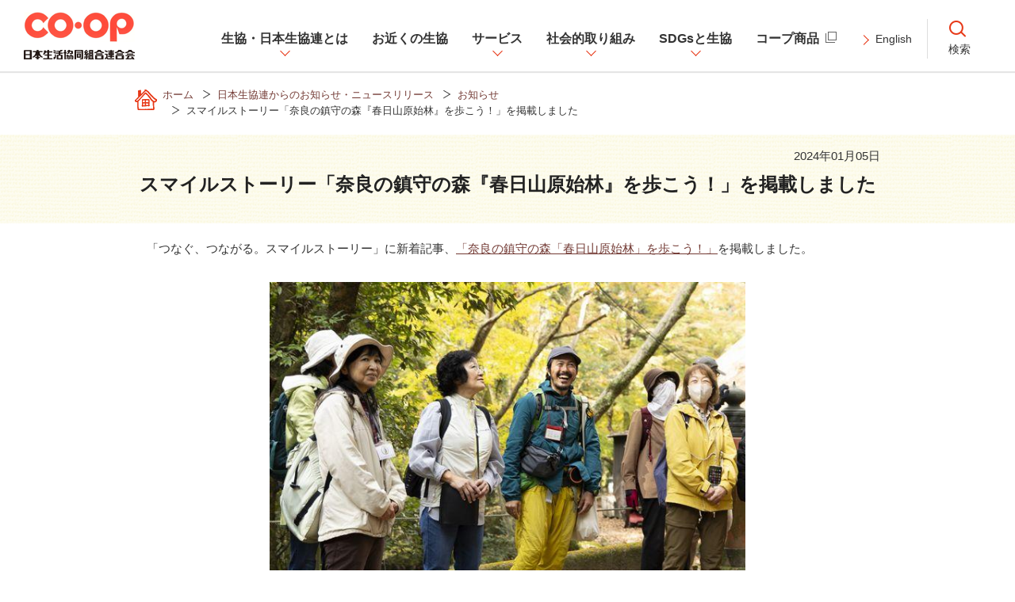

--- FILE ---
content_type: text/html; charset=UTF-8
request_url: https://jccu.coop/info/announcement/2024/20240105_01.html
body_size: 25606
content:
<!DOCTYPE HTML>
<html lang="ja">
<head>
<meta charset="utf-8">
<meta http-equiv="X-UA-Compatible" content="IE=edge">
<title>スマイルストーリー「奈良の鎮守の森『春日山原始林』を歩こう！」を掲載しました | お知らせ | 日本生活協同組合連合会</title>
<meta name="description" content="日本生活協同組合連合会オフィシャルサイトです。" />
<meta name="keywords" content="日本生活協同組合連合会" />
<meta name="viewport" content="width=device-width,initial-scale=1">
<meta name="format-detection" content="telephone=no">
<meta property="og:type" content="article">
<meta property="og:title" content="スマイルストーリー「奈良の鎮守の森『春日山原始林』を歩こう！」を掲載しました | お知らせ | 日本生活協同組合連合会">
<meta property="og:description" content="">
<meta property="og:url" content="https://jccu.coop/info/announcement/2024/20240105_01.html">
<meta property="og:image" content="https://jccu.coop/common/img/og.png">
<meta property="og:site_name" content="日本生活協同組合連合会">
<meta property="og:locale" content="ja_JP">
<link rel="shortcut icon" href="/favicon.ico">
<link rel="apple-touch-icon" href="/common/img/apple_touch_icon.png">
<link rel="stylesheet" href="/common/css/base.css">
<link rel="stylesheet" href="/common/css/layout.css">
<link rel="stylesheet" href="/common/css/contents.css">
<link rel="stylesheet" href="/common/css/jquery.colorbox.css">
<link rel="stylesheet" href="/info/css/info.css">
<script src="/common/js/jquery.js"></script>
<script src="/common/js/jquery.cookie.js"></script>
<script src="/common/js/common.js"></script>
<script src="/common/js/jquery.colorbox.min.js"></script>
<script src="/info/js/info.js"></script>
<!--[if lte IE 9]>
<script src="/common/js/PIE.js"></script>
<![endif]-->
</head>
<body>
<!-- Google Tag Manager -->
<noscript><iframe src="//www.googletagmanager.com/ns.html?id=GTM-TQD54P"
height="0" width="0" style="display:none;visibility:hidden"></iframe></noscript>
<script>(function(w,d,s,l,i){w[l]=w[l]||[];w[l].push({'gtm.start':
new Date().getTime(),event:'gtm.js'});var f=d.getElementsByTagName(s)[0],
j=d.createElement(s),dl=l!='dataLayer'?'&l='+l:'';j.async=true;j.src=
'//www.googletagmanager.com/gtm.js?id='+i+dl;f.parentNode.insertBefore(j,f);
})(window,document,'script','dataLayer','GTM-TQD54P');</script>
<!-- End Google Tag Manager -->
<dl class="voiceGuide">
	<dt>ページ内を移動するためのリンクです</dt>
	<dd>
		<ul>
			<li><a href="#navigation">サイト内主要メニューへ移動します</a></li>
			<li><a href="#container">本文へ移動します</a></li>
			<li><a href="#footer">フッター情報へ移動します</a></li>
		</ul>
	</dd>
</dl>
<h1 class="outlineText">日本生活協同組合連合会オフィシャルサイト</h1>
<header id="header">
	<div class="inner">
		<div id="headerLogo">
			<p id="siteLogo"><a href="/"><img src="/common/img/header_logo01.png" alt="日本生活協同組合連合会" width="140" height="60"></a></p>
		</div>
		<nav id="headerGnav">
			<h1 class="outlineText">主要ナビゲーション</h1>
			<div id="globalNavi">
				<ul class="globalNaviList">
					<li class="globalNaviAcc">
						<div class="globalNaviItem"><button type="button" data-href="about_coop,jccu,about"><span class="globalNaviTitle">生協・日本生協連とは</span></button></div>
						<div class="megamenu">
							<div class="megamenuInner">
								<div class="megamenuHead">
									<div class="megamenuStage2">
										<div class="megamenuItem"><a href="/about_coop/" class="megamenuLink"><span class="megamenuLabel">生協・日本生協連とは<span class="headerSpElement">　トップ</span></span></a></div>
									</div>
									<div class="megamenuClose"><button type="button" class="megamenuCloseBtn"><span class="megamenuCloseLabel">閉じる</span></button></div>
								</div>
								<div class="megamenuStage3" data-pc-col="2">
									<div class="megamenuStage3Detail">
										<div class="megamenuAcc">
											<button type="button" class="megamenuAccTitle"><span class="megamenuAccLabel">生協って？</span></button>
											<div class="megamenuAccDetail">
												<div class="megamenuStage3Title">
													<div class="megamenuItem"><a href="/about/" class="megamenuLink"><span class="megamenuLabel">生協って？<span class="headerSpElement">　トップ</span></span></a></div>
												</div>
												<div class="megamenuStage4">
													<ul class="megamenuList">
														<li class="megamenuItem"><a href="/about/flow/" class="megamenuLink"><span class="megamenuLabel">生協ご利用までの流れ</span></a></li>
														<li class="megamenuItem"><a href="/about/vision/" class="megamenuLink"><span class="megamenuLabel">生協が目指すもの</span></a></li>
														<li class="megamenuItem"><a href="/about/coop/" class="megamenuLink"><span class="megamenuLabel">協同組合とは</span></a></li>
														<li class="megamenuItem"><a href="/about/organization/" class="megamenuLink"><span class="megamenuLabel">生協の組織運営</span></a></li>
														<li class="megamenuItem"><a href="/about/history/" class="megamenuLink"><span class="megamenuLabel">協同組合の歴史</span></a></li>
														<li class="megamenuItem"><a href="/about/statistics/" class="megamenuLink"><span class="megamenuLabel">全国生協の総合概況</span></a></li>
														<li class="megamenuItem"><a href="/about/question/" class="megamenuLink"><span class="megamenuLabel">よくあるご質問</span></a></li>
														<li class="megamenuItem"><a href="/about/movie/" class="megamenuLink"><span class="megamenuLabel">動画ギャラリー</span></a></li>
													</ul>
												</div>
											</div>
										</div>
									</div>
									<div class="megamenuStage3Detail">
										<div class="megamenuAcc">
											<button type="button" class="megamenuAccTitle"><span class="megamenuAccLabel">日本生協連について</span></button>
											<div class="megamenuAccDetail">
												<div class="megamenuStage3Title">
													<div class="megamenuItem"><a href="/jccu/" class="megamenuLink"><span class="megamenuLabel">日本生協連について<span class="headerSpElement">　トップ</span></span></a></div>
												</div>
												<div class="megamenuStage4">
													<ul class="megamenuList">
														<li class="megamenuItem"><a href="/jccu/keyword/" class="megamenuLink"><span class="megamenuLabel">キーワードで読み解く日本生協連</span></a></li>
														<li class="megamenuItem"><a href="/jccu/message/" class="megamenuLink"><span class="megamenuLabel">会長メッセージ</span></a></li>
														<li class="megamenuItem"><a href="/jccu/history/" class="megamenuLink"><span class="megamenuLabel">日本生協連の歴史</span></a></li>
														<li class="megamenuItem"><a href="/jccu/outline/" class="megamenuLink"><span class="megamenuLabel">組織概要</span></a></li>
														<li class="megamenuItem"><a href="/jccu/organization/" class="megamenuLink"><span class="megamenuLabel">関連組織</span></a></li>
														<li class="megamenuItem"><a href="/jccu/management/" class="megamenuLink"><span class="megamenuLabel">決算・財務報告</span></a></li>
														<li class="megamenuItem"><a href="/jccu/csr/" class="megamenuLink"><span class="megamenuLabel">ガバナンスとマネジメント</span></a></li>
														<li class="megamenuItem"><a href="/jccu/business/" class="megamenuLink"><span class="megamenuLabel">日本生協連の事業</span></a></li>
														<li class="megamenuItem"><a href="/jccu/activity/" class="megamenuLink"><span class="megamenuLabel">日本生協連の活動</span></a></li>
														<li class="megamenuItem"><a href="/jccu/data/" class="megamenuLink"><span class="megamenuLabel">資料コーナー</span></a></li>
														<li class="megamenuItem"><a href="/jccu/sdgs/" class="megamenuLink"><span class="megamenuLabel">日本生協連のSDGsの取り組み</span></a></li>
													</ul>
												</div>
											</div>
										</div>
									</div>
								</div>
							</div>
						</div>
					</li>
					<li>
						<div class="globalNaviItem"><a href="/coopmap/"><span class="globalNaviTitle">お近くの生協</span></a></div>
					</li>
					<li class="globalNaviAcc">
						<div class="globalNaviItem"><button type="button" data-href="service"><span class="globalNaviTitle">サービス</span></button></div>
						<div class="megamenu">
							<div class="megamenuInner">
								<div class="megamenuHead">
									<div class="megamenuStage2">
										<div class="megamenuItem"><a href="/service/" class="megamenuLink"><span class="megamenuLabel">サービス<span class="headerSpElement">　トップ</span></span></a></div>
									</div>
									<div class="megamenuClose"><button type="button" class="megamenuCloseBtn"><span class="megamenuCloseLabel">閉じる</span></button></div>
								</div>
								<div class="megamenuStage3" data-pc-col="6">
									<div class="megamenuStage3Detail">
										<div class="megamenuStage3Title">
											<div class="megamenuItem"><a href="/service/delivery/" class="megamenuLink"><span class="megamenuLabel">宅配</span></a></div>
										</div>
									</div>
									<div class="megamenuStage3Detail">
										<div class="megamenuStage3Title">
											<div class="megamenuItem"><a href="/service/shop/" class="megamenuLink"><span class="megamenuLabel">店舗</span></a></div>
										</div>
									</div>
									<div class="megamenuStage3Detail">
										<div class="megamenuStage3Title">
											<div class="megamenuItem"><a href="/service/kyosai/" class="megamenuLink"><span class="megamenuLabel">CO・OP共済</span></a></div>
										</div>
									</div>
									<div class="megamenuStage3Detail">
										<div class="megamenuStage3Title">
											<div class="megamenuItem"><a href="/service/welfare/" class="megamenuLink"><span class="megamenuLabel">福祉・介護</span></a></div>
										</div>
									</div>
									<div class="megamenuStage3Detail">
										<div class="megamenuStage3Title">
											<div class="megamenuItem"><a href="/service/funeral/" class="megamenuLink"><span class="megamenuLabel">葬祭</span></a></div>
										</div>
									</div>
									<div class="megamenuStage3Detail">
										<div class="megamenuStage3Title">
											<div class="megamenuItem"><a href="http://www.hew.coop/network" target="_blank" class="megamenuLink typeBlank"><span class="megamenuLabel">医療</span></a></div>
										</div>
									</div>
								</div>
							</div>
						</div>
					</li>
					<li class="globalNaviAcc">
						<div class="globalNaviItem"><button type="button" data-href="activity"><span class="globalNaviTitle">社会的取り組み</span></button></div>
						<div class="megamenu">
							<div class="megamenuInner">
								<div class="megamenuHead">
									<div class="megamenuStage2">
										<div class="megamenuItem"><a href="/activity/" class="megamenuLink"><span class="megamenuLabel">社会的取り組み<span class="headerSpElement">　トップ</span></span></a></div>
									</div>
									<div class="megamenuClose"><button type="button" class="megamenuCloseBtn"><span class="megamenuCloseLabel">閉じる</span></button></div>
								</div>
								<div class="megamenuStage3" data-pc-col="5">
									<div class="megamenuStage3Detail">
										<div class="megamenuStage3Title">
											<div class="megamenuItem"><a href="/jccu/data/pdf/csr2025all.pdf" target="_blank" class="megamenuLink typePdf"><span class="megamenuLabel">生協の社会的取り組み報告書</span></a></div>
										</div>
									</div>
									<div class="megamenuStage3Detail">
										<div class="megamenuStage3Title">
											<div class="megamenuItem"><a href="/jccu/data/socialbook/" target="_blank" class="megamenuLink typeBlank"><span class="megamenuLabel">デジタルブック</span></a></div>
										</div>
									</div>
									<div class="megamenuStage3Detail">
										<div class="megamenuStage3Title">
											<div class="megamenuItem"><a href="/jccu/data/pdf/magazine_166.pdf" target="_blank" class="megamenuLink typePdf"><span class="megamenuLabel">CO・OP REPORT</span></a></div>
										</div>
									</div>
								</div>
								<div class="megamenuStage3" data-pc-col="5">
									<div class="megamenuStage3Detail">
										<div class="megamenuStage3Title">
											<div class="megamenuItem"><a href="/activity/food/" class="megamenuLink"><span class="megamenuLabel">食の取り組み</span></a></div>
										</div>
									</div>
									<div class="megamenuStage3Detail">
										<div class="megamenuStage3Title">
											<div class="megamenuItem"><a href="/activity/eco/" class="megamenuLink"><span class="megamenuLabel">環境・サステナビリティの取り組み</span></a></div>
										</div>
									</div>
									<div class="megamenuStage3Detail">
										<div class="megamenuStage3Title">
											<div class="megamenuItem"><a href="/activity/local/" class="megamenuLink"><span class="megamenuLabel">地域をつくる取り組み</span></a></div>
										</div>
									</div>
									<div class="megamenuStage3Detail">
										<div class="megamenuStage3Title">
											<div class="megamenuItem"><a href="/activity/future/" class="megamenuLink"><span class="megamenuLabel">平和・未来を考える取り組み</span></a></div>
										</div>
									</div>
									<div class="megamenuStage3Detail">
										<div class="megamenuStage3Title">
											<div class="megamenuItem"><a href="/activity/sanchoku/" class="megamenuLink"><span class="megamenuLabel">産直の取り組み</span></a></div>
										</div>
									</div>
									<div class="megamenuStage3Detail">
										<div class="megamenuStage3Title">
											<div class="megamenuItem"><a href="/activity/safety/" class="megamenuLink"><span class="megamenuLabel">安全と安心の取り組み</span></a></div>
										</div>
									</div>
								</div>
							</div>
						</div>
					</li>
					<li class="globalNaviAcc">
						<div class="globalNaviItem"><button type="button" data-href="sdgs"><span class="globalNaviTitle">SDGsと生協</span></button></div>
						<div class="megamenu">
							<div class="megamenuInner">
								<div class="megamenuHead">
									<div class="megamenuStage2">
										<div class="megamenuItem"><a href="/sdgs/" class="megamenuLink"><span class="megamenuLabel">SDGsと生協<span class="headerSpElement">　トップ</span></span></a></div>
									</div>
									<div class="megamenuClose"><button type="button" class="megamenuCloseBtn"><span class="megamenuCloseLabel">閉じる</span></button></div>
								</div>
								<div class="megamenuStage3" data-pc-col="5">
									<div class="megamenuStage3Detail">
										<div class="megamenuStage3Title">
											<div class="megamenuItem"><a href="/activity/sdgs/" class="megamenuLink"><span class="megamenuLabel">全国の生協におけるSDGsの取り組み</span></a></div>
										</div>
									</div>
									<div class="megamenuStage3Detail">
										<div class="megamenuStage3Title">
											<div class="megamenuItem"><a href="/jccu/sdgs/" class="megamenuLink"><span class="megamenuLabel">日本生協連のSDGsの取り組み</span></a></div>
										</div>
									</div>
								</div>
							</div>
						</div>
					</li>
					<li>
						<div class="globalNaviItem"><a href="https://goods.jccu.coop/" target="_blank" class="typeBlank"><span class="globalNaviTitle">コープ商品</span></a></div>
					</li>
				</ul>
				<ul class="globalNaviOtherList">
					<li class="headerSpElement"><a href="/manga/">コープ徒然日記</a></li>
					<li class="headerSpElement"><a href="/story/">スマイルストーリー</a></li>
					<li class="headerSpElement"><a href="/info/">日本生協連からのお知らせ・ニュースリリース</a></li>
					<li class="headerSpElement"><a href="/inquiry/">お問い合わせ</a></li>
					<li><a href="/eng/">English</a></li>
				</ul>
			</div>
			<div class="headerSearch">
				<button type="button" class="headerSearchBtn"><span class="headerSearchIcon"><img src="/common/img/search01.png" alt="" width="42" height="42"></span><span class="headerSearchLabel">検索</span></button>
				<div class="headerSearchWrap">
					<div class="headerSearchInner">
						<form action="/search.html" method="GET">
							<input type="text" id="q" name="q" value="" placeholder="サイト内検索" class="headerSearchBox">
							<input type="submit" value="検索" class="headerSearchSubmit">
						</form>
					</div>
				</div>
			</div>
			<div class="headerMenu">
				<button type="button" class="menuBtn"><span class="menuLabel">メニュー</span></button>
			</div>
		</nav>
	</div>
</header><div id="topicPath">
	<div class="inner">
		<ul>
			<li class="home" itemscope itemtype="http://data-vocabulary.org/Breadcrumb"><a href="/" itemprop="url"><span itemprop="title">ホーム</span></a></li>
<li itemscope itemtype="http://data-vocabulary.org/Breadcrumb"><a href="/info/" itemprop="url"><span itemprop="title">日本生協連からのお知らせ・ニュースリリース</span></a></li>
<li itemscope itemtype="http://data-vocabulary.org/Breadcrumb"><a href="/info/announcement/" itemprop="url"><span itemprop="title">お知らせ</span></a></li>
<li><em>スマイルストーリー「奈良の鎮守の森『春日山原始林』を歩こう！」を掲載しました</em></li>
		</ul>
	</div>
</div>
<main id="container">
	<article id="main">
		<div class="infoDetailHeading">
			<div class="inner">
				<p class="date">2024年01月05日</p>
				<h1 class="heading01">
					<em>スマイルストーリー「奈良の鎮守の森『春日山原始林』を歩こう！」を掲載しました</em>
				</h1>
			</div>
		</div>
		<div id="content">
			<div class="editorStyle">
			<p>　「つなぐ、つながる。スマイルストーリー」に新着記事、<span style="text-decoration: underline;"><a href="/story/genshirin/">「奈良の鎮守の森「春日山原始林」を歩こう！」</a></span>を掲載しました。</p>
<div class="oneColumn01">
<figure class="figureFix"><a href="/story/genshirin/"><img alt="announcement_20240105_01_01.jpg" src="/info/up_item/announcement_20240105_01_01.jpg" width="600" height="" class="mt-image-center" style="text-align: center; display: block; margin: 0 auto 20px;"></a></figure>
</div>
<p>　「つなぐ、つながる。スマイルストーリー」は、生協の取り組みやイベントを、写真を中心に楽しくご紹介するコーナーです。</p>
<p>　ならコープでは、地元の環境NPO法人と協力し、環境に関する学習活動を積極的に実施しています。その活動の一つとして開催された、1000年以上の歴史を刻む貴重な原生林について学ぶ「春日山原始林を歩こう！」の様子をレポートします。</p>
<p>　詳しくは、<span style="text-decoration: underline;"><a href="/story/genshirin/">「奈良の鎮守の森「春日山原始林」を歩こう！」</a></span>をご覧ください。</p>
			<section>
				<div class="threeColumn01 equalHeight">
				</div>
			</section>
			<section>
			</section>
			<section>
				<section>
					<div class="figureColumn01">
					</div>
				</section>
				<section>
					<div class="figureColumn01">
					</div>
				</section>
				<section>
					<div class="figureColumn01">
					</div>
				</section>
				<div class="borderColumn01">
					<h3 class="heading"><em>関連情報</em></h3>
					<div class="inner">
						<ul class="iconLinkList01 equalHeight threeColumnType">
							<li><a href="/story/">これまでのスマイルストーリーは、こちら</a></li>
							<li><a href="https://www.naracoop.or.jp/" target="_blank">ならコープのサイトは、こちら</a></li>
						</ul>
					</div>
				</div>
			</section>
<!--
			<p class="btnLink01 backType aC"><a href="/info/"><span>一覧へ戻る</span></a></p>
-->
			</div>
		</div>
	</article>
</main>
<footer id="footer">
	<p id="pageTopBtn"><a href="#header">TOP</a></p>
	<div id="footerSns">
		<div class="inner">
			<p class="snsTitle">ソーシャルメディア公式アカウント</p>
			<p class="snsBtn"><a href="/social_media/">一覧を見る</a></p>
			<ul class="snsLinkBlock">
				<li><a href="https://twitter.com/JCCU_PR" target="_blank" id="sns_footer_twitter"><figure><img src="/common/img/com_ic34.png" alt="X" width="70" height="70"></figure></a></li>
				<li><a href="https://www.facebook.com/coopgoods/" target="_blank" id="sns_footer_facebook"><figure><img src="/common/img/com_ic29.png" alt="Facebook" width="70" height="70"></figure></a></li>
				<li><a href="https://www.instagram.com/coop_goods/" target="_blank" id="sns_footer_instagram"><figure><img src="/common/img/com_ic30.png" alt="Instagram" width="70" height="70"></figure></a></li>
				<li><a href="https://www.youtube.com/channel/UCJ9Fx2iFXQO1gwxQarkMvVw" target="_blank" id="sns_footer_youtube"><figure><img src="/common/img/com_ic31.png" alt="YouTube" width="70" height="70"></figure></a></li>
				<li><a href="/social_media/#social_LINE" target="_blank" id="sns_footer_line"><figure><img src="/common/img/com_ic32.png" alt="LINE" width="70" height="70"></figure></a></li>
				<li><a href="https://note.com/coop_chiiki" target="_blank" id="sns_footer_note"><figure><img src="/common/img/com_ic33.png" alt="note" width="70" height="70"></figure></a></li>
			</ul>
		</div>
	</div>
	<div id="footerSiteMap">
		<div class="inner">
			<div id="siteMapBlock">
				<div class="sitMapItem">
					<ul class="sitemapList01">
						<li><a href="/about_coop/">生協・日本生協連とは</a>
							<ul class="sitemapList02">
								<li><a href="/about/">生協って？</a></li>
								<li><a href="/jccu/">日本生協連について</a></li>
							</ul>
						</li>
						<li><a href="/coopmap/">お近くの生協</a></li>
					</ul>
				</div>
				<div class="sitMapItem">
					<ul class="sitemapList01">
						<li><a href="/service/">サービス</a>
							<ul class="sitemapList02">
								<li><a href="/service/delivery/">宅配</a></li>
								<li><a href="/service/shop/">店舗</a></li>
								<li><a href="/service/kyosai/">CO・OP共済</a></li>
								<li><a href="/service/welfare/">福祉・介護</a></li>
								<li><a href="/service/funeral/">葬祭</a></li>
								<li><a href="http://www.hew.coop/network" target="_blank" class="typeBlank">医療</a></li>
							</ul>
						</li>
					</ul>
				</div>
				<div class="sitMapItem">
					<ul class="sitemapList01">
						<li><a href="/activity/">社会的取り組み</a>
							<ul class="sitemapList02">
								<li><a href="/activity/food/">食の取り組み</a></li>
								<li><a href="/activity/eco/">環境・サステナビリティの取り組み</a></li>
								<li><a href="/activity/local/">地域をつくる取り組み</a></li>
								<li><a href="/activity/future/">平和・未来を考える取り組み</a></li>
								<li><a href="/activity/sanchoku/">産直の取り組み</a></li>
								<li><a href="/activity/safety/">安全と安心の取り組み</a></li>
							</ul>
						</li>
					</ul>
				</div>
				<div class="sitMapItem">
					<ul class="sitemapList01">
						<li><a href="/sdgs/">SDGsと生協</a>
							<ul class="sitemapList02">
								<li><a href="/activity/sdgs/">全国の生協におけるSDGsの取り組み</a></li>
								<li><a href="/jccu/sdgs/">日本生協連のSDGsの取り組み</a></li>
							</ul>
						</li>
					</ul>
				</div>
				<div class="sitMapItem">
					<ul class="sitemapList01">
						<li><a href="https://goods.jccu.coop/" target="_blank" class="typeBlank">コープ商品</a></li>
						<li><a href="/info/">日本生協連からのお知らせ<br>・ニュースリリース</a></li>
						<li><a href="/copuyama/">コープ大好きコプ山さんの教えてCO・OP商品</a></li>
						<li><a href="/manga/">コープ徒然日記</a></li>
						<li><a href="/story/">スマイルストーリー</a></li>
						<li><a href="/inquiry/">お問い合わせ</a></li>
					</ul>
				</div>
			</div>
		</div>
	</div>
	<div id="footerTextLink">
		<div class="inner">
			<ul class="footerLinkList">
				<li><a href="/sitemap/">サイトマップ</a></li>
				<li><a href="/policy/">利用規約</a></li>
				<li><a href="/privacy/">個人情報保護について</a></li>
				<li><a href="/inquiry/compliance/">コンプライアンス相談窓口</a></li>
				<li><a href="/media_policy/">ソーシャルメディアポリシー</a></li>
			</ul>
		</div>
	</div>
	<div id="footerCopy">
		<div class="inner">
			<small id="copy">Copyright 日本生活協同組合連合会</small>
		</div>
	</div>
</footer></body>
</html>


--- FILE ---
content_type: text/css
request_url: https://jccu.coop/common/css/base.css
body_size: 7883
content:
@charset "utf-8";html, body, div, span, object, iframe,
h1, h2, h3, h4, h5, h6, p, blockquote, pre,
abbr, address, cite, code,
del, dfn, em, img, ins, kbd, q, samp,
small, strong, sub, sup, var,
b, i,
dl, dt, dd, ol, ul, li,
fieldset, form, label, legend,
table, caption, tbody, tfoot, thead, tr, th, td,
article, aside, canvas, details, figcaption, figure,
footer, header, hgroup, menu, nav, section, summary,
time, mark, audio, video, main{margin:0;padding:0;border:0;outline:0;font-weight:normal;font-size:100%;vertical-align:baseline;background:transparent;}
body{line-height:1;}
article,aside,details,figcaption,figure,
footer,header,hgroup,menu,nav,section,main{display:block;}
ul,ol{list-style:none;}
blockquote, q{quotes:none;}
blockquote:before, blockquote:after,
q:before, q:after{content:'';content:none;}
a{margin:0;padding:0;font-size:100%;vertical-align:baseline;background:transparent;}
ins{background-color:#ff9;color:#000;text-decoration:none;}
mark{background-color:#ff9;color:#000;font-style:italic;font-weight:bold;}
del{text-decoration:line-through;}
abbr[title], dfn[title]{border-bottom:1px dotted;cursor:help;}
table{border-collapse:collapse;}
input, select{vertical-align:middle;outline:none;border-radius:0;-webkit-appearance:none;}
textarea{outline:none;}
strong,
strong span{font-weight:bold;}
em{font-style:normal;}
html{font-size:62.5%;-webkit-text-size-adjust:100%;-ms-text-size-adjust:100%;-webkit-box-sizing:border-box;-moz-box-sizing:border-box;box-sizing:border-box;}
*,*:before,*:after{-webkit-box-sizing:inherit;-moz-box-sizing:inherit;box-sizing:inherit;}
body{overflow-x:hidden;font-size:15px;font-family:"ヒラギノ角ゴ Pro W3","Hiragino Kaku Gothic Pro","HiraKakuPro-W3","メイリオ",Meiryo,"ＭＳ Ｐゴシック","MS PGothic",sans-serif;line-height:1.6;color:#333333;}
body.large{font-size:17px;}
input, textarea, select, option, optgroup{font-family:"ヒラギノ角ゴ Pro W3","Hiragino Kaku Gothic Pro","HiraKakuPro-W3","メイリオ",Meiryo,"ＭＳ Ｐゴシック","MS PGothic",sans-serif;}
img{line-height:1;vertical-align:bottom;}
@media only screen and (max-width:960px){body{overflow-x:scroll;}
}
@media only screen and (max-width:767px){body{overflow-x:hidden;font-size:14px;}
img{max-width:100%;height:auto;width:auto;}
}
hr{display:none;}
a{color:#733a34;text-decoration:none;outline:none;transition-property:background, color, border;transition-duration:0.2s;}
a:visited{color:#733a34;}
a:hover{color:#e73918;text-decoration:underline;}
a:hover img{-ms-filter:"alpha(opacity=70)";filter:alpha(opacity=70);opacity:0.7;}
@media only screen and (max-width:767px){a:hover img{opacity:1;}
}
sub{vertical-align:bottom;font-size:10px;font-size:1rem;}
sup{vertical-align:top;font-size:10px;font-size:1rem;}
.boldText sub{font-weight:bold;}
.boldText sup{font-weight:bold;}
.outlineText{display:none;}
.extraLargeText{font-size:126.7%;}
.largeText{font-size:113.3%;}
.smallText{font-size:86.7%;}
.extraSmallText{font-size:73.3%;}
.mt0{margin-top:0 !important;}
.mt5{margin-top:5px !important;}
.mt10{margin-top:10px !important;}
.mt20{margin-top:20px !important;}
.mt30{margin-top:30px !important;}
.mt40{margin-top:40px !important;}
.mt50{margin-top:50px !important;}
.mb0{margin-bottom:0 !important;}
.mb5{margin-bottom:5px !important;}
.mb10{margin-bottom:10px !important;}
.mb20{margin-bottom:20px !important;}
.mb30{margin-bottom:30px !important;}
.mb40{margin-bottom:40px !important;}
.mb50{margin-bottom:50px !important;}
.m0{margin-left:0 !important;}
.ml5{margin-left:5px !important;}
.ml10{margin-left:10px !important;}
.ml20{margin-left:20px !important;}
.ml30{margin-left:30px !important;}
.ml40{margin-left:40px !important;}
.ml50{margin-left:50px !important;}
.pt0{padding-top:0 !important;}
.pt5{padding-top:5px !important;}
.pt10{padding-top:10px !important;}
.pt20{padding-top:20px !important;}
.pt30{padding-top:30px !important;}
.pt40{padding-top:40px !important;}
.pt50{padding-top:50px !important;}
.pb0{padding-bottom:0 !important;}
.pb5{padding-bottom:5px !important;}
.pb10{padding-bottom:10px !important;}
.pb20{padding-bottom:20px !important;}
.pb30{padding-bottom:30px !important;}
.pb40{padding-bottom:40px !important;}
.pb50{padding-bottom:50px !important;}
.aL{text-align:left !important;}
.aC{text-align:center !important;}
.aR{text-align:right !important;}
.vT{vertical-align:text-top !important;}
.vB{vertical-align:text-bottom !important;}
.vM{vertical-align:middle !important;}
.width001{width:1% !important;}
.width002{width:2% !important;}
.width003{width:3% !important;}
.width004{width:4% !important;}
.width005{width:5% !important;}
.width006{width:6% !important;}
.width007{width:7% !important;}
.width008{width:8% !important;}
.width009{width:9% !important;}
.width010{width:10% !important;}
.width011{width:11% !important;}
.width012{width:12% !important;}
.width013{width:13% !important;}
.width014{width:14% !important;}
.width015{width:15% !important;}
.width016{width:16% !important;}
.width017{width:17% !important;}
.width018{width:18% !important;}
.width019{width:19% !important;}
.width020{width:20% !important;}
.width021{width:21% !important;}
.width022{width:22% !important;}
.width023{width:23% !important;}
.width024{width:24% !important;}
.width025{width:25% !important;}
.width026{width:26% !important;}
.width027{width:27% !important;}
.width028{width:28% !important;}
.width029{width:29% !important;}
.width030{width:30% !important;}
.width031{width:31% !important;}
.width032{width:32% !important;}
.width033{width:33% !important;}
.width034{width:34% !important;}
.width035{width:35% !important;}
.width036{width:36% !important;}
.width037{width:37% !important;}
.width038{width:38% !important;}
.width039{width:39% !important;}
.width040{width:40% !important;}
.width041{width:41% !important;}
.width042{width:42% !important;}
.width043{width:43% !important;}
.width044{width:44% !important;}
.width045{width:45% !important;}
.width046{width:46% !important;}
.width047{width:47% !important;}
.width048{width:48% !important;}
.width049{width:49% !important;}
.width050{width:50% !important;}
.width051{width:51% !important;}
.width052{width:52% !important;}
.width053{width:53% !important;}
.width054{width:54% !important;}
.width055{width:55% !important;}
.width056{width:56% !important;}
.width057{width:57% !important;}
.width058{width:58% !important;}
.width059{width:59% !important;}
.width060{width:60% !important;}
.width061{width:61% !important;}
.width062{width:62% !important;}
.width063{width:63% !important;}
.width064{width:64% !important;}
.width065{width:65% !important;}
.width066{width:66% !important;}
.width067{width:67% !important;}
.width068{width:68% !important;}
.width069{width:69% !important;}
.width070{width:70% !important;}
.width071{width:71% !important;}
.width072{width:72% !important;}
.width073{width:73% !important;}
.width074{width:74% !important;}
.width075{width:75% !important;}
.width076{width:76% !important;}
.width077{width:77% !important;}
.width078{width:78% !important;}
.width079{width:79% !important;}
.width080{width:80% !important;}
.width081{width:81% !important;}
.width082{width:82% !important;}
.width083{width:83% !important;}
.width084{width:84% !important;}
.width085{width:85% !important;}
.width086{width:86% !important;}
.width087{width:87% !important;}
.width088{width:88% !important;}
.width089{width:89% !important;}
.width090{width:90% !important;}
.width091{width:91% !important;}
.width092{width:92% !important;}
.width093{width:93% !important;}
.width094{width:94% !important;}
.width095{width:95% !important;}
.width096{width:96% !important;}
.width097{width:97% !important;}
.width098{width:98% !important;}
.width099{width:99% !important;}
.width100{width:100% !important;}
.voiceGuide{position:absolute;overflow:hidden;top:0px;left:0px;width:1px;height:1px;}
@media print{body{overflow:visible;}
}

--- FILE ---
content_type: text/css
request_url: https://jccu.coop/common/css/layout.css
body_size: 37093
content:
@charset "utf-8";
body.is-active-menu{position: fixed;width: 100%;}
#header button {background-color: transparent;border: none;padding: 0;-webkit-appearance: none;-moz-appearance: none;appearance: none;vertical-align:baseline;box-sizing: border-box;cursor: pointer;line-height: 1.6;font-size: 1.6rem;font-family:"ヒラギノ角ゴ Pro W3","Hiragino Kaku Gothic Pro","HiraKakuPro-W3","メイリオ",Meiryo,"ＭＳ Ｐゴシック","MS PGothic",sans-serif;}
#header .headerPcElement {display: block;}
#header .headerSpElement {display: none;}
#header {position: fixed;width: 100%;min-width: 960px;height: 90px;top: 0;left: 0;background-color: #fff;box-shadow: 0 2px 1px 0 rgba(0,0,0,.1);z-index: 10000;}
#header + * {margin-top: 90px;}
#header .inner {display: flex;justify-content: space-between;align-items: center;max-width: 1680px;height: 100%;margin: 0 auto;padding: 0 30px;}
#header #headerLogo {width: 140px;}
#header #headerLogo #siteLogo {margin: 0;}
#header #headerLogo #siteLogo > a {display: block;}
#header #headerLogo #siteLogo > a:hover img {opacity: 1;}
#header #headerLogo #siteLogo img {width: 100%;}
#header #headerGnav {display: flex;max-width: calc(100% - 140px);height: 100%;padding-top: .53em;}
#header #headerGnav #globalNavi {display: flex;margin-left: 1px;}
#header #headerGnav #globalNavi .globalNaviList {display: flex;}
#header #headerGnav #globalNavi .globalNaviList > li {margin: 0 1em;}
#header #headerGnav #globalNavi .globalNaviList > li > .globalNaviItem {height: 100%;}
#header #headerGnav #globalNavi .globalNaviList > li > .globalNaviItem > button,
#header #headerGnav #globalNavi .globalNaviList > li > .globalNaviItem > a {position: relative;display: flex;align-items: center;height: 100%;color: #333;}
#header #headerGnav #globalNavi .globalNaviList > li > .globalNaviItem > button:hover,
#header #headerGnav #globalNavi .globalNaviList > li > .globalNaviItem > a:hover {color: #e73918;text-decoration: underline;}
#header #headerGnav #globalNavi .globalNaviList > li > .globalNaviItem button::before,
#header #headerGnav #globalNavi .globalNaviList > li > .globalNaviItem a::before {opacity: 0;position: absolute;width: 100%;height: 2px;bottom: -2px;left: 0;background-color: #e73918;content: "";}
#header #headerGnav #globalNavi .globalNaviList > li > .globalNaviItem.is-current button::before,
#header #headerGnav #globalNavi .globalNaviList > li > .globalNaviItem.is-current a::before {opacity: 1;}
#header #headerGnav #globalNavi .globalNaviList > li > .globalNaviItem > button.typeBlank .globalNaviTitle::after,
#header #headerGnav #globalNavi .globalNaviList > li > .globalNaviItem > a.typeBlank .globalNaviTitle::after {display: inline-block;position: relative;width: 14px;height: 14px;margin-left: 8px;background: url("/common/img/blank03.png") no-repeat left top/100%;content: "";}
#header #headerGnav #globalNavi .globalNaviAcc .globalNaviItem {position: relative;}
#header #headerGnav #globalNavi .globalNaviAcc .globalNaviItem::after {opacity: 0;position: absolute;width: 16px;height: 16px;bottom: -8px;left: 50%;margin-left: -6px;border-right: 1px solid #ffe0d4;border-bottom: 1px solid #ffe0d4;background-color: #fff;transform: rotate(45deg);content: "";z-index: 2;}
#header #headerGnav #globalNavi .globalNaviAcc.is-active .globalNaviItem::after {opacity: 1;}
#header #headerGnav #globalNavi .globalNaviAcc .globalNaviItem .globalNaviTitle::before {position: absolute;width: 9px;height: 9px;bottom: 21px;left: 50%;margin-left: -4px;border-right: 1px solid #e73918;border-bottom: 1px solid #e73918;transform: rotate(45deg);content: "";z-index: 3;}
#header #headerGnav #globalNavi .globalNaviTitle {font-size: 1.6rem;font-weight: bold;}
#header #headerGnav #globalNavi .globalNaviAcc.is-active .globalNaviItem > button,
#header #headerGnav #globalNavi .globalNaviAcc.is-active .globalNaviItem > a {color: #e73918;}
#header #headerGnav #globalNavi .megamenu {display: none;position: absolute;top: 90px;left: 0;width: 100%;background-color: #fff5f1;border-top: 1px solid #ffe0d4;z-index: 1;box-shadow: 0 3px 3px 0 rgba(0,0,0,.1);}
#header #headerGnav #globalNavi .megamenu .megamenuInner {width: 1260px;margin: 1.66em auto 2.3em;padding: 0 30px;}
#header #headerGnav #globalNavi .megamenu .megamenuHead {display: flex;justify-content: space-between;}
#header #headerGnav #globalNavi .megamenu .megamenuHead + * {margin-top: 1.3em;}
#header #headerGnav #globalNavi .megamenu .megamenuStage2 .megamenuItem .megamenuLink {position: relative;display: inline-block;padding-left: 1.79em;font-size: 2.4rem;color: #333;}
#header #headerGnav #globalNavi .megamenu .megamenuStage2 .megamenuItem a.megamenuLink:hover {color: #e73918;text-decoration: underline;}
#header #headerGnav #globalNavi .megamenu .megamenuStage2 .megamenuItem .megamenuLink::before {position: absolute;width: 27px;height: 27px;top: .2em;left: 0;background-color: #e73918;border-radius: 27px;content: "";}
#header #headerGnav #globalNavi .megamenu .megamenuStage2 .megamenuItem > .megamenuLink::after {position: absolute;width: 9px;height: 9px;top: .6em;left: .35em;border-top: 1px solid #fff;border-right: 1px solid #fff;transform: rotate(45deg);content: "";}
#header #headerGnav #globalNavi .megamenu .megamenuStage2 .megamenuItem .megamenuLabel {font-weight: bold;}
#header #headerGnav #globalNavi .megamenu .megamenuStage2 .megamenuItem .megamenuLink.typeBlank .megamenuLabel::after {display: inline-block;position: relative;width: 14px;height: 14px;margin-left: 10px;background: url("/common/img/blank03.png") no-repeat left top/100%;content: "";}
#header #headerGnav #globalNavi .megamenu .megamenuClose {min-width: 104px;}
#header #headerGnav #globalNavi .megamenu .megamenuCloseBtn {text-align: center;display: block;background-color: #fff;border: 1px solid #fff;padding: .45em .5em .25em;border-radius: 19px;font-size: 1.6rem;color: #333;}
#header #headerGnav #globalNavi .megamenu .megamenuCloseBtn:hover {border: 1px solid #e73918;color: #e73918;text-decoration: none;}
#header #headerGnav #globalNavi .megamenu .megamenuCloseLabel {position: relative;padding-left: 1.56em;}
#header #headerGnav #globalNavi .megamenu .megamenuCloseLabel::before,
#header #headerGnav #globalNavi .megamenu .megamenuCloseLabel::after {position: absolute;width: 2px;height: 20px;top: 50%;left: 6px;margin-top: -10px;background-color: #e73918;content: "";}
#header #headerGnav #globalNavi .megamenu .megamenuCloseLabel::before {transform: rotate(45deg);}
#header #headerGnav #globalNavi .megamenu .megamenuCloseLabel::after {transform: rotate(-45deg);}
#header #headerGnav #globalNavi .megamenu .megamenuStage3 {display: flex;flex-wrap: wrap;}
#header #headerGnav #globalNavi .megamenu .megamenuStage3 + .megamenuStage3 {margin-top: 1.3em;}
#header #headerGnav #globalNavi .megamenu .megamenuStage3 .megamenuStage3Detail {display: flex;flex-wrap: wrap;margin-top: 1em;}
#header #headerGnav #globalNavi .megamenu .megamenuStage3[data-pc-col="1"] .megamenuStage3Detail {width: 100%;}
#header #headerGnav #globalNavi .megamenu .megamenuStage3[data-pc-col="2"] .megamenuStage3Detail {width: calc((100% - (36px * 1))/2 - .1px);margin-left: 36px;}
#header #headerGnav #globalNavi .megamenu .megamenuStage3[data-pc-col="3"] .megamenuStage3Detail {width: calc((100% - (36px * 2))/3 - .1px);margin-left: 36px;}
#header #headerGnav #globalNavi .megamenu .megamenuStage3[data-pc-col="4"] .megamenuStage3Detail {width: calc((100% - (36px * 3))/4 - .1px);margin-left: 36px;}
#header #headerGnav #globalNavi .megamenu .megamenuStage3[data-pc-col="5"] .megamenuStage3Detail {width: calc((100% - (36px * 4))/5 - .1px);margin-left: 36px;}
#header #headerGnav #globalNavi .megamenu .megamenuStage3[data-pc-col="6"] .megamenuStage3Detail {width: calc((100% - (36px * 5))/6 - .1px);margin-left: 36px;}
#header #headerGnav #globalNavi .megamenu .megamenuStage3[data-pc-col="1"] .megamenuStage3Detail:first-child,
#header #headerGnav #globalNavi .megamenu .megamenuStage3[data-pc-col="2"] .megamenuStage3Detail:nth-child(-n+2),
#header #headerGnav #globalNavi .megamenu .megamenuStage3[data-pc-col="3"] .megamenuStage3Detail:nth-child(-n+3),
#header #headerGnav #globalNavi .megamenu .megamenuStage3[data-pc-col="4"] .megamenuStage3Detail:nth-child(-n+4),
#header #headerGnav #globalNavi .megamenu .megamenuStage3[data-pc-col="5"] .megamenuStage3Detail:nth-child(-n+5),
#header #headerGnav #globalNavi .megamenu .megamenuStage3[data-pc-col="6"] .megamenuStage3Detail:nth-child(-n+6) {margin-top: 0;}
#header #headerGnav #globalNavi .megamenu .megamenuStage3[data-pc-col="2"] .megamenuStage3Detail:nth-child(2n+1),
#header #headerGnav #globalNavi .megamenu .megamenuStage3[data-pc-col="3"] .megamenuStage3Detail:nth-child(3n+1),
#header #headerGnav #globalNavi .megamenu .megamenuStage3[data-pc-col="4"] .megamenuStage3Detail:nth-child(4n+1),
#header #headerGnav #globalNavi .megamenu .megamenuStage3[data-pc-col="5"] .megamenuStage3Detail:nth-child(5n+1),
#header #headerGnav #globalNavi .megamenu .megamenuStage3[data-pc-col="6"] .megamenuStage3Detail:nth-child(6n+1) {margin-left: 0;}
#header #headerGnav #globalNavi .megamenu .megamenuStage3Title + * {margin-top: 1.4em;}
#header #headerGnav #globalNavi .megamenu .megamenuStage3Title {width: 100%;padding-bottom: .86em;border-bottom: 1px solid #fbd6c7;}
#header #headerGnav #globalNavi .megamenu .megamenuStage3Title .megamenuItem .megamenuLink {position: relative;display: inline-block;padding-left: .88em;font-size: 1.8rem;color: #333;}
#header #headerGnav #globalNavi .megamenu .megamenuStage3Title .megamenuItem a.megamenuLink:hover {color: #e73918;text-decoration: underline;}
#header #headerGnav #globalNavi .megamenu .megamenuStage3Title .megamenuItem .megamenuLink::before {position: absolute;width: 9px;height: 9px;top: .4em;left: -4px;border-top: 1px solid #e73918;border-right: 1px solid #e73918;transform: rotate(45deg);content: "";}
#header #headerGnav #globalNavi .megamenu .megamenuStage3Title .megamenuItem .megamenuLabel {font-weight: bold;}
#header #headerGnav #globalNavi .megamenu .megamenuStage3Title .megamenuItem .megamenuLink.typeBlank .megamenuLabel::after {display: inline-block;position: relative;width: 14px;height: 14px;margin-left: 10px;background: url("/common/img/blank03.png") no-repeat left top/100%;content: "";}
#header #headerGnav #globalNavi .megamenu .megamenuStage3Title .megamenuItem .megamenuLink.typePdf .megamenuLabel::after {display: inline-block;position: relative;width: 14px;height: 14px;margin-left: 10px;background: url("/common/img/pdf02.png") no-repeat left top/100%;content: "";}
#header #headerGnav #globalNavi .megamenu .megamenuStage4 .megamenuList {display: flex;flex-wrap: wrap;}
#header #headerGnav #globalNavi .megamenu .megamenuStage4 .megamenuList > li {width: calc((100% - 36px)/2 - .1px);margin-top: .7em;margin-left: 36px;}
#header #headerGnav #globalNavi .megamenu .megamenuStage4 .megamenuList > li:nth-child(-n+2) {margin-top: 0;}
#header #headerGnav #globalNavi .megamenu .megamenuStage4 .megamenuList > li:nth-child(2n+1) {margin-left: 0;}
#header #headerGnav #globalNavi .megamenu .megamenuStage4 .megamenuItem .megamenuLink {position: relative;display: inline-block;padding-left: 1.06em;font-size: 1.6rem;color: #333;}
#header #headerGnav #globalNavi .megamenu .megamenuStage4 .megamenuItem a.megamenuLink:hover {color: #e73918;text-decoration: underline;}
#header #headerGnav #globalNavi .megamenu .megamenuStage4 .megamenuItem .megamenuLink::before {position: absolute;width: 9px;height: 9px;top: .45em;left: -4px;border-top: 1px solid #e73918;border-right: 1px solid #e73918;transform: rotate(45deg);content: "";}
#header #headerGnav #globalNavi .megamenu .megamenuStage4 .megamenuItem .megamenuLink.typeBlank::after {display: inline-block;position: relative;width: 14px;height: 14px;margin-left: 10px;background: url("/common/img/blank03.png") no-repeat left top/100%;content: "";}
#header #headerGnav #globalNavi .megamenu .megamenuAcc .megamenuAccTitle {display: none;}
#header #headerGnav #globalNavi .globalNaviOtherList {position: relative;display: flex;align-items: center;margin: 0 1.33em 0 1em;}
#header #headerGnav #globalNavi .globalNaviOtherList::after {position: absolute;width: 1px;height: 50px;right: -1.33em;top: 50%;margin-top: -25px;background-color: #ddd;content: "";}
#header #headerGnav #globalNavi .globalNaviOtherList > li > a {position: relative;padding-left: 19px;color: #333;font-size: 1.4rem;}
#header #headerGnav #globalNavi .globalNaviOtherList > li > a:hover {color: #e73918;text-decoration: underline;}
#header #headerGnav #globalNavi .globalNaviOtherList > li > a::before {position: absolute;width: 9px;height: 9px;top: .35em;left: 0;border-top: 1px solid #e73918;border-right: 1px solid #e73918;transform: rotate(45deg);content: "";
}
#header #headerGnav #globalNavi .globalNaviOtherList > li > a.typeBlank::after {display: inline-block;position: relative;width: 14px;height: 14px;margin-left: 10px;background: url("/common/img/blank03.png") no-repeat left top/100%;content: "";}
#header #headerGnav .headerSearch {display: flex;align-items: center;}
#header #headerGnav .headerSearch .headerSearchBtn {position: relative;display: flex;flex-direction: column;justify-content: center;align-items: center;width: 80px;height: 80px;color: #333;font-size: 1.4rem;}
#header #headerGnav .headerSearch .headerSearchBtn:hover {color: #e73918;text-decoration: underline;}
#header #headerGnav .headerSearch .headerSearchBtn:hover img {opacity: 1;}
#header #headerGnav .headerSearch .headerSearchBtn .headerSearchIcon {position: relative;width: 21px;margin: 0 .42em .35em 0;}
#header #headerGnav .headerSearch .headerSearchBtn .headerSearchIcon > img {width: 100%;height: auto;}
#header #headerGnav .headerSearch.is-active .headerSearchBtn .headerSearchIcon > img {opacity: 0;}
#header #headerGnav .headerSearch.is-active .headerSearchBtn .headerSearchIcon::before,
#header #headerGnav .headerSearch.is-active .headerSearchBtn .headerSearchIcon::after {position: absolute;width: 26px;height: 2px;top: 12px;left: 50%;margin-left: -11px;background-color: #e73918;content: "";}
#header #headerGnav .headerSearch.is-active .headerSearchBtn .headerSearchIcon::before {transform: rotate(45deg);}
#header #headerGnav .headerSearch.is-active .headerSearchBtn .headerSearchIcon::after {transform: rotate(-45deg);}
#header #headerGnav .headerSearch .headerSearchBtn::after {opacity: 0;position: absolute;width: 16px;height: 16px;bottom: -9px;left: 50%;margin-left: -6px;border-right: 1px solid #ffe0d4;border-bottom: 1px solid #ffe0d4;background-color: #fff;transform: rotate(45deg);content: "";z-index: 2;}
#header #headerGnav .headerSearch.is-active .headerSearchBtn::after {opacity: 1;}
#header #headerGnav .headerSearch .headerSearchWrap {display: none;position: absolute;top: 90px;left: 0;width: 100%;background-color: #fff5f1;border-top: 1px solid #ffe0d4;z-index: 1;box-shadow: 0 3px 3px 0 rgba(0,0,0,.1);}
#header #headerGnav .headerSearch .headerSearchWrap .headerSearchInner {width: 800px;margin: 2.66em auto;}
#header #headerGnav .headerSearch .headerSearchWrap form {overflow: hidden;display: flex;width: 100%;}
#header #headerGnav .headerSearch .headerSearchWrap .headerSearchBox {width: calc(100% - 109px);margin: 0;padding: .75em 1em .6em;border-top: 1px solid #925049;border-right: none;border-bottom: 1px solid #925049;border-left: 1px solid #925049;border-radius: 3px 0 0 3px;font-size: 1.6rem;}
#header #headerGnav .headerSearch .headerSearchWrap .headerSearchBox::placeholder {color: #999;}
#header #headerGnav .headerSearch .headerSearchWrap .headerSearchSubmit {width: 109px;margin: 0;padding: .75em 1em .6em 2.5em;border: none;color: #fff;background: url("/common/img/search02.png") no-repeat 16px center / 21px,#925049;border-top: 1px solid #925049;border-right: 1px solid #925049;border-bottom: 1px solid #925049;border-left: none;border-radius: 0 3px 3px 0;font-size: 1.6rem;}
#header #headerGnav .headerSearch .headerSearchWrap .headerSearchSubmit:hover {background-color: #e73918;}
#header #headerGnav .headerMenu {display: none;}
#topicPath .inner, #topicPathFoot .inner {width: 940px;margin: 0 auto;}
#topicPath ul, #topicPathFoot ul {padding: 20px 0 20px 35px;background: url(/common/img/topicpath_bg01.png) no-repeat 0 42%;}
#topicPath ul li, #topicPathFoot ul li {float: left;margin-left: 12px;padding-left: 18px;background: url(/common/img/topicpath_ic01.png) no-repeat 0 40%;font-size: 86.7%;}
#topicPath ul li.home, #topicPathFoot ul li.home {margin-left: 0;padding-left: 0;background: none;}
#container>*:first-child {margin-top: 0;}
#main {padding-bottom: 60px;}
#main>*:first-child, #main>section:first-child>*:first-child {margin-top: 0;}
#content {width: 940px;margin: 20px auto 0;}
#content>*:first-child {margin-top: 0;}
#footer {min-width: 960px;border-top: 2px solid #e73918;}
#footer #footerSns + * {border-top: 1px solid #ddd;}
#footer #footerSns .inner {display: flex;align-items: center;max-width: 1680px;margin: 1.1em auto 1.3em;padding: 0 30px;}
#footer #footerSns .snsTitle {font-size: 1.6rem;font-weight: bold;margin-top: .3em;margin-right: 1em;}
#footer #footerSns .snsBtn {margin-top: 0;margin-right: 1.93em;}
#footer #footerSns .snsBtn a {text-align: center;display: block;width: 120px;padding: .5em 0 .3em;background-color: #fff;border: 1px solid #ddd;font-size: 1.6rem;font-weight: bold;color: #333;box-shadow: 0 0 5px 0 rgba(0,0,0,.1);border-radius: 20px;}
#footer #footerSns .snsBtn a:hover {text-decoration: none;color: #e73918;border: 1px solid #e73918;}
#footer #footerSns .snsLinkBlock {display: flex;}
#footer #footerSns .snsLinkBlock > li {margin-left: 21px;}
#footer #footerSns .snsLinkBlock > li:first-child {margin-left: 0;}
#footer #footerSns .snsLinkBlock > li a {display: block;width: 30px;}
#footer #footerSns .snsLinkBlock > li a#sns_footer_twitter {width: 31px;}
#footer #footerSns .snsLinkBlock > li a#sns_footer_note {width: 27px;margin-top: 2px;}
#footer #footerSns .snsLinkBlock > li a img {width: 100%;height: auto;}
#footer #footerSiteMap + * {border-top: 1px solid #ddd;}
#footer #footerSiteMap .inner {max-width: 1680px;margin: 2.55em auto 2.3em;padding: 0 30px;}
#footer #footerSiteMap #siteMapBlock {display: flex;flex-wrap: wrap;}
#footer #footerSiteMap #siteMapBlock .sitMapItem {width: calc((100% - (36px * 4))/5 - .1px);margin-left: 36px;}
#footer #footerSiteMap #siteMapBlock .sitMapItem:nth-child(5n+1) {margin-left: 0;}
#footer #footerSiteMap .sitemapList01 > li + li {margin-top: 1.65em;}
#footer #footerSiteMap .sitemapList01 > li > a {position: relative;display: inline-block;padding-left: 1.06em;font-size: 1.6rem;font-weight: bold;color: #333;}
#footer #footerSiteMap .sitemapList01 > li > a:hover {color: #e73918;}
#footer #footerSiteMap .sitemapList01 > li > a::before {position: absolute;width: 9px;height: 9px;top: .45em;left: -4px;border-top: 1px solid #e73918;border-right: 1px solid #e73918;transform: rotate(45deg);content: "";}
#footer #footerSiteMap .sitemapList01 > li > a.typeBlank::after {display: inline-block;position: relative;width: 14px;height: 14px;margin-left: 10px;background: url("/common/img/blank03.png") no-repeat left top/100%;content: "";}
#footer #footerSiteMap .sitemapList01 .sitemapList02 {margin-top: 1em;}
#footer #footerSiteMap .sitemapList02 > li + li {margin-top: .7em;}
#footer #footerSiteMap .sitemapList02 > li > a {position: relative;display: inline-block;padding-left: 1.06em;font-size: 1.6rem;color: #333;}
#footer #footerSiteMap .sitemapList02 > li > a:hover {color: #e73918;}
#footer #footerSiteMap .sitemapList02 > li > a::before {position: absolute;width: 9px;height: 9px;top: .45em;left: -4px;border-top: 1px solid #e73918;border-right: 1px solid #e73918;transform: rotate(45deg);content: "";}
#footer #footerSiteMap .sitemapList02 > li > a.typeBlank::after {display: inline-block;position: relative;width: 14px;height: 14px;margin-left: 12px;background: url("/common/img/blank03.png") no-repeat left top/100%;content: "";}
#footer #footerTextLink {display: inline-block;width: 100%;background-color: #f4f4f4;}
#footer #footerTextLink .inner {max-width: 1680px;margin: .8em auto;padding: 0 30px;}
#footer #footerTextLink .footerLinkList {display: flex;flex-wrap: wrap;justify-content: center;margin-right: -28px;}
#footer #footerTextLink .footerLinkList > li {margin-right: 28px;}
#footer #footerTextLink .footerLinkList > li a {font-size: 1.4rem;color: #333;}
#footer #footerTextLink .footerLinkList > li a:hover {color: #e73918;}
#footer #footerTextLink .footerLinkList > li a.typeBlank::after {display: inline-block;position: relative;width: 14px;height: 14px;margin-left: 10px;background: url("/common/img/blank03.png") no-repeat left top/100%;content: "";}
#footer #footerCopy {text-align: center;margin: 1em 0;}
#footer #footerCopy #copy {font-size: 1.4rem;}
#pageTopBtn {display: none;position: fixed;right: 22px;bottom: 30px;z-index: 100;}
#pageTopBtn a {position: relative;overflow: hidden;display: block;width: 50px;height: 50px;background-color: #e73918;border-radius: 50px;border: 1px solid #e73918;font-size: 0;text-indent: -999px;}
#pageTopBtn a:hover {background-color: #fff;}
#pageTopBtn a::after {position: absolute;width: 12px;height: 12px;top: 50%;left: 50%;margin-top: -4px;margin-left: -5px;border-top: 1px solid #fff;border-left: 1px solid #fff;transform: rotate(45deg);content: "";}
#pageTopBtn a:hover::after {border-top: 1px solid #e73918;border-left: 1px solid #e73918;}
#modal {overflow-x: hidden;padding: 30px 90px;}
#modal #main {padding-bottom: 0;}
#modal #content {width: auto;margin-top: 20px;}
@media screen and (min-width:768px) and ( max-width:1270px) {
#header #headerGnav #globalNavi .globalNaviList > li {margin: 0 1.3em 0 1.25em;}
}
@media screen and (min-width:768px) and ( max-width:1260px) {
#header #headerGnav #globalNavi .megamenu .megamenuInner {width: 100%;min-width: 960px;}
}
@media screen and (min-width:768px) and ( max-width:1256px) {
#header #headerGnav #globalNavi .globalNaviList > li {margin: 0 1em;}
}
@media screen and (min-width:768px) and ( max-width:1210px) {
#header #headerGnav #globalNavi .globalNaviList > li {margin: 0 .5em;}
}
@media screen and (min-width:768px) and ( max-width:1120px) {
#header #headerGnav #globalNavi .globalNaviTitle {font-size: 1.4rem;}
}
@media screen and (min-width:768px) and ( max-width:1040px) {
#header .inner {padding: 0 15px;}
#header #headerGnav #globalNavi .globalNaviTitle {font-size: 1.1rem;}
}
@media only screen and (max-width:767px) {
body.open {position: fixed;overflow: hidden;}
#header button {font-size: 1.4rem;}
#modalBgArea {position: absolute;top: 50px;right: -50px;display: none;width: 100%;height: 100%;min-height: 100%;background: #000;text-indent: -9999px;opacity: 0.4;z-index: 1500;}
#modalBgArea.search {position: absolute;top: 60px;right: 0;display: none;width: 100%;height: 100%;min-height: 100%;background: #000;text-indent: -9999px;opacity: 0.4;z-index: 1500;}
#header .headerPcElement {display: none;}
#header .headerSpElement {display: block;}
#header {min-width: 100%;height: 50px;box-shadow: 0 3px 3px 0 rgba(0,0,0,.1);}
#header + * {margin-top: 50px;}
#header .inner {max-width: none;margin: 0 0 0 15px;padding: 0;}
#header #headerLogo {width: 70px;}
#header #headerGnav {max-width: calc(100% - 70px - 15px);margin-left: 15px;padding-top: 0;}
#header #headerGnav #globalNavi {overflow-x: hidden;overflow-y: auto;display: none;position: absolute;width: 100vw;height: calc(100vh - 50px);top: 50px;left: 0;margin-left: 0;padding-bottom: 100px;background-color: #fff;box-shadow: 0 3px 3px 0 rgba(0,0,0,.1);}
#header #headerGnav #globalNavi::after {display: none;}
#header #headerGnav #globalNavi .globalNaviList {display: block;background-color: #fff5f1;}
#header #headerGnav #globalNavi .globalNaviList > li {margin: 0;}
#header #headerGnav #globalNavi .globalNaviList > li > .globalNaviItem {height: auto;border-bottom: 1px solid #fbd6c7;}
#header #headerGnav #globalNavi .globalNaviList > li > .globalNaviItem > button,
#header #headerGnav #globalNavi .globalNaviList > li > .globalNaviItem > a {display: block;text-align: left;width: 100%;height: auto;padding: .95em 36px .8em 15px;}
#header #headerGnav #globalNavi .globalNaviList > li > .globalNaviItem button:hover,
#header #headerGnav #globalNavi .globalNaviList > li > .globalNaviItem a:hover {text-decoration: none;color: #333;}
#header #headerGnav #globalNavi .globalNaviList > li > .globalNaviItem.is-current button,
#header #headerGnav #globalNavi .globalNaviList > li > .globalNaviItem.is-current a {color: #e73918;}
#header #headerGnav #globalNavi .globalNaviList > li > .globalNaviItem > button.typeBlank::after,
#header #headerGnav #globalNavi .globalNaviList > li > .globalNaviItem > a.typeBlank::after {margin-bottom: 5px;margin-left: 8px;}
#header #headerGnav #globalNavi .globalNaviList > li:not(.globalNaviAcc) .globalNaviItem button::before,
#header #headerGnav #globalNavi .globalNaviList > li:not(.globalNaviAcc) .globalNaviItem a::before {display: none;}
#header #headerGnav #globalNavi .globalNaviList > li:not(.globalNaviAcc) .globalNaviItem button::after,
#header #headerGnav #globalNavi .globalNaviList > li:not(.globalNaviAcc) .globalNaviItem a::after {position: absolute;width: 13px;height: 13px;top: 50%;right: 19px;margin-top: -7px;border-top: 2px solid #e73918;border-right: 2px solid #e73918;transform: rotate(45deg);content: "";}
#header #headerGnav #globalNavi .globalNaviList > li.globalNaviAcc .globalNaviItem button::before,
#header #headerGnav #globalNavi .globalNaviList > li.globalNaviAcc .globalNaviItem button::after,
#header #headerGnav #globalNavi .globalNaviList > li.globalNaviAcc .globalNaviItem a::before,
#header #headerGnav #globalNavi .globalNaviList > li.globalNaviAcc .globalNaviItem a::after {opacity: 1 !important;position: absolute;width: 18px;height: 2px;bottom: 50%;left: auto;right: 15px;background-color: #e73918;content: "";}
#header #headerGnav #globalNavi .globalNaviAcc .globalNaviItem button::after,
#header #headerGnav #globalNavi .globalNaviAcc .globalNaviItem a::after {transform: rotate(90deg);}
#header #headerGnav #globalNavi .globalNaviAcc.is-active .globalNaviItem button::after,
#header #headerGnav #globalNavi .globalNaviAcc.is-active .globalNaviItem a::after {transform: rotate(0);}
#header #headerGnav #globalNavi .globalNaviAcc .globalNaviItem::after {display: none;}
#header #headerGnav #globalNavi .globalNaviAcc .globalNaviItem .globalNaviTitle::before {display: none;}
#header #headerGnav #globalNavi .globalNaviAcc.is-active .globalNaviItem > button,
#header #headerGnav #globalNavi .globalNaviAcc.is-active .globalNaviItem > a {color: #333;}
#header #headerGnav #globalNavi .megamenu {display: none;position: static;top: 0;width: 100%;background-color: #fff;border-top: none;box-shadow: none;}
#header #headerGnav #globalNavi .megamenu .megamenuInner {width: 100%;margin: 0;padding: 0;}
#header #headerGnav #globalNavi .megamenu .megamenuHead {display: block;}
#header #headerGnav #globalNavi .megamenu .megamenuHead + * {margin-top: 0;}
#header #headerGnav #globalNavi .megamenu .megamenuStage2 {  border-bottom: 1px solid #ddd;}
#header #headerGnav #globalNavi .megamenu .megamenuStage2 .megamenuItem .megamenuLink {display: block;padding: .8em 15px .7em;font-size: 1.6rem;}
#header #headerGnav #globalNavi .megamenu .megamenuStage2 .megamenuItem .megamenuLink::before {width: 13px;height: 13px;top: 50%;left: auto;right: 20px;margin-top: -7px;background-color: transparent;border-radius: 0;border-top: 2px solid #e73918;border-right: 2px solid #e73918;transform: rotate(45deg);}
#header #headerGnav #globalNavi .megamenu .megamenuStage2 .megamenuItem > .megamenuLink::after {display: none;}
#header #headerGnav #globalNavi .megamenu .megamenuStage2 .megamenuItem .megamenuLabel {font-weight: bold;}
#header #headerGnav #globalNavi .megamenu .megamenuStage2 .megamenuItem .megamenuLabel .headerSpElement {display: inline;font-weight: bold;}
#header #headerGnav #globalNavi .megamenu .megamenuClose {display: none;}
#header #headerGnav #globalNavi .megamenu .megamenuStage3 {display: block;}
#header #headerGnav #globalNavi .megamenu .megamenuStage3 + .megamenuStage3 {margin-top: 0;}
#header #headerGnav #globalNavi .megamenu .megamenuStage3 .megamenuStage3Detail {display: block;margin-top: 0;}
#header #headerGnav #globalNavi .megamenu .megamenuStage3 .megamenuStage3Detail {width: 100% !important;margin-left: 0 !important;}
#header #headerGnav #globalNavi .megamenu .megamenuStage3Title + * {margin-top: 0;}
#header #headerGnav #globalNavi .megamenu .megamenuStage3Detail > .megamenuStage3Title {padding-bottom: 0;border-bottom: 1px solid #ddd;}
#header #headerGnav #globalNavi .megamenu .megamenuStage3Detail > .megamenuStage3Title .megamenuItem .megamenuLink {display: block;padding: .9em 30px .65em;font-size: 1.6rem;}
#header #headerGnav #globalNavi .megamenu .megamenuStage3Detail > .megamenuStage3Title .megamenuItem .megamenuLink::before {width: 13px;height: 13px;border-top-width: 2px;border-right-width: 2px;top: 50%;left: auto;right: 19px;margin-top: -5px;}
#header #headerGnav #globalNavi .megamenu .megamenuStage3Detail > .megamenuStage3Title .megamenuItem .megamenuLabel {font-weight: normal;}
#header #headerGnav #globalNavi .megamenu .megamenuStage4 .megamenuList {display: block;}
#header #headerGnav #globalNavi .megamenu .megamenuStage4 .megamenuList > li {width: 100%;margin-top: 0;margin-left: 0;border-bottom: 1px solid #e7e1b0;}
#header #headerGnav #globalNavi .megamenu .megamenuStage4 .megamenuItem .megamenuLink {display: block;padding: .85em 30px .74em 44px;font-size: 1.4rem;}
#header #headerGnav #globalNavi .megamenu .megamenuStage4 .megamenuItem .megamenuLink::before {top: 50%;left: auto;right: 19px;margin-top: -5px;}
#header #headerGnav #globalNavi .megamenu .megamenuAcc .megamenuAccTitle {position: relative;display: block;text-align: left;width: 100%;padding: .8em 30px 0.7em;font-size: 1.6rem;color: #333;border-bottom: 1px solid #ddd;}
#header #headerGnav #globalNavi .megamenu .megamenuAcc .megamenuAccTitle:hover {text-decoration: none;}
#header #headerGnav #globalNavi .megamenu .megamenuAcc .megamenuAccTitle::before,
#header #headerGnav #globalNavi .megamenu .megamenuAcc .megamenuAccTitle::after {position: absolute;width: 18px;height: 2px;top: 50%;right: 15px;margin-top: -2px;background-color: #e73918;content: "";}
#header #headerGnav #globalNavi .megamenu .megamenuAcc .megamenuAccTitle::after {transform: rotate(90deg);}
#header #headerGnav #globalNavi .megamenu .megamenuAcc.is-active .megamenuAccTitle::after {transform: rotate(0);}
#header #headerGnav #globalNavi .megamenu .megamenuAcc .megamenuAccDetail {display: none;background-color: #fcfae8;}
#header #headerGnav #globalNavi .megamenu .megamenuAcc .megamenuAccDetail > .megamenuStage3Title {padding: 0;border-bottom: 1px solid #e7e1b0;}
#header #headerGnav #globalNavi .megamenu .megamenuAcc .megamenuAccDetail > .megamenuStage3Title .megamenuLink {display: block;padding: .85em 30px .74em;font-size: 1.4rem;}
#header #headerGnav #globalNavi .megamenu .megamenuAcc .megamenuAccDetail > .megamenuStage3Title .megamenuLabel {font-weight: normal;}
#header #headerGnav #globalNavi .megamenu .megamenuAcc .megamenuAccDetail > .megamenuStage3Title .megamenuLabel .headerSpElement {display: inline;}
#header #headerGnav #globalNavi .megamenu .megamenuAcc .megamenuAccDetail > .megamenuStage3Title .megamenuLink::before {top: 50%;left: auto;right: 19px;margin-top: -5px;}
#header #headerGnav #globalNavi .globalNaviOtherList {display: block;margin: 1.1em 15px;}
#header #headerGnav #globalNavi .globalNaviOtherList > li + li {margin-top: .95em;}
#header #headerGnav #globalNavi .globalNaviOtherList > li > a {padding-left: 15px;}
#header #headerGnav #globalNavi .globalNaviOtherList > li > a::before {left: -4px;}
#header #headerGnav .headerSearch {display: block;}
#header #headerGnav .headerSearch .headerSearchBtn {display: inline-block;text-align: center;width: 50px;height: 50px;font-size: 1rem;}
#header #headerGnav .headerSearch .headerSearchBtn:hover {text-decoration: none;color: #333;}
#header #headerGnav .headerSearch.is-active .headerSearchBtn {background-color: #e73918;color: #fff;}
#header #headerGnav .headerSearch.is-active .headerSearchBtn::after {display: none;}
#header #headerGnav .headerSearch .headerSearchBtn .headerSearchIcon {position: relative;display: block;margin: .6em auto .3em;}
#header #headerGnav .headerSearch.is-active .headerSearchBtn .headerSearchIcon img {opacity: 0;}
#header #headerGnav .headerSearch.is-active .headerSearchBtn .headerSearchIcon::before,
#header #headerGnav .headerSearch.is-active .headerSearchBtn .headerSearchIcon::after {width: 18px;top: 10px;margin-left: -9px;background-color: #fff;}
#header #headerGnav .headerSearch .headerSearchWrap {display: none;top: 50px;border-top: none;}
#header #headerGnav .headerSearch .headerSearchWrap .headerSearchInner {width: auto;margin: 1.35em 15px;}
#header #headerGnav .headerSearch .headerSearchWrap form {height: 45px;}
#header #headerGnav .headerSearch .headerSearchWrap .headerSearchBox {width: calc(100% - 79px);height: 43px;padding: .7em .7em .5em;}
#header #headerGnav .headerSearch .headerSearchWrap .headerSearchSubmit {width: 79px;height: 43px;padding: .7em .7em .5em 2.7em;font-size: 1.4rem;font-weight: bold;background-position: 11px center;}
#header #headerGnav .headerMenu {display: block;}
#header #headerGnav .headerMenu .menuBtn {text-align: center;position: relative;display: block;width: 50px;height: 50px;padding-top: 30px;color: #333;font-size: 1rem;}
#header #headerGnav .headerMenu .menuBtn:hover {text-decoration: none;color: #333;}
#header #headerGnav .headerMenu.is-active .menuBtn {background-color: #e73918;color: #fff;}
#header #headerGnav .headerMenu .menuBtn .menuLabel{vertical-align: super;}
#header #headerGnav .headerMenu .menuBtn::before,
#header #headerGnav .headerMenu .menuBtn::after,
#header #headerGnav .headerMenu .menuBtn .menuLabel::before {position: absolute;width: 18px;height: 2px;left: 50%;margin-left: -9px;background-color: #e73918;content: "";}
#header #headerGnav .headerMenu .menuBtn::before {top: 8px;}
#header #headerGnav .headerMenu .menuBtn::after {top: 15px;}
#header #headerGnav .headerMenu .menuBtn .menuLabel::before {top: 22px;}
#header #headerGnav .headerMenu.is-active .menuBtn::before,
#header #headerGnav .headerMenu.is-active .menuBtn::after {background-color: #fff;top: 16px;}
#header #headerGnav .headerMenu.is-active .menuBtn::before {transform: rotate(45deg);}
#header #headerGnav .headerMenu.is-active .menuBtn::after {transform: rotate(-45deg);}
#header #headerGnav .headerMenu.is-active .menuBtn .menuLabel::before {opacity: 0;}
#topicPath .inner, #topicPathFoot .inner {width: 100%;padding: 0 10px;}
#topicPath ul, #topicPathFoot ul {padding: 10px 0 10px 24px;background-image: url(/common/img/topicpath_bg01_sp.png);background-position: 0 0.8em;background-size: 18px 16px;}
#topicPath ul li, #topicPathFoot ul li {margin-left: 6px;padding-left: 9px;background-image: url(/common/img/topicpath_ic01_sp.png);background-size: 6px 7px;}
#container {padding: 0 10px 30px;}
#main {width: 100%;padding-bottom: 0;}
#content {width: 100%;}
#footer {min-width: 100%;}
#footer #footerSns .inner {flex-wrap: wrap;max-width: none;margin: 1.2em 15px 1.4em;padding: 0;}
#footer #footerSns .snsTitle {font-size: 1.4rem;margin-top: 0;margin-right: 15px;}
#footer #footerSns .snsBtn {margin-top: 0;margin-right: 0;}
#footer #footerSns .snsBtn a {width: 105px;padding: .5em .5em .25em;font-size: 1.4rem;}
#footer #footerSns .snsLinkBlock {width: 100%;margin-top: 1em;margin-left: 1.7em;}
#footer #footerSiteMap {display: none;}
#footer #footerTextLink .inner {max-width: none;margin: 1em 15px 1.2em;padding: 0;}
#footer #footerTextLink .footerLinkList {justify-content: flex-start;margin-right: 0;}
#footer #footerTextLink .footerLinkList > li {width: calc((100% - 15px)/2 - .1px);margin-top: .4em;margin-right: 15px;}
#footer #footerTextLink .footerLinkList > li:nth-child(-n+2) {margin-top: 0;}
#footer #footerTextLink .footerLinkList > li:nth-child(2n) {margin-right: 0;}
#footer #footerTextLink .footerLinkList > li a {font-size: 1.2rem;}
#footer #footerCopy {margin: .7em 0 1.7em;}
#footer #footerCopy #copy {font-size: 1.2rem;}
#pageTopBtn {right: 15px;bottom: 15px;}
#pageTopBtn a {width: 40px;height: 40px;}
#modal {overflow-y: scroll;padding: 10px 20px;}
#modal #main {padding-bottom: 0;}
#modal #content {width: auto;margin-top: 10px;}
}
@media print {
.ie #topicPath .inner, .ie #topicPathFoot .inner, .ie #content {zoom: 0.9;}
#pageTopBtn {display: none !important;}
}
#topicPath ul:after, #topicPathFoot ul:after {content: "";display: block;clear: both;}

--- FILE ---
content_type: text/css
request_url: https://jccu.coop/common/css/jquery.colorbox.css
body_size: 2819
content:
#colorbox, #cboxOverlay, #cboxWrapper{position:absolute;top:0;left:0;z-index:9999;overflow:hidden;-webkit-transform:translate3d(0,0,0);}
#cboxWrapper{max-width:none;}
#cboxOverlay{position:fixed;width:100%;height:100%;}
#cboxMiddleLeft, #cboxBottomLeft{clear:left;}
#cboxContent{position:relative;}
#cboxLoadedContent{overflow:auto;-webkit-overflow-scrolling:touch;}
#cboxTitle{margin:0;}
#cboxLoadingOverlay, #cboxLoadingGraphic{position:absolute;top:0;left:0;width:100%;height:100%;}
#cboxPrevious, #cboxNext, #cboxClose, #cboxSlideshow{cursor:pointer;}
.cboxPhoto{float:left;margin:auto;border:0;display:block;max-width:none;-ms-interpolation-mode:bicubic;}
.cboxIframe{width:100%;height:100%;display:block;border:0;padding:0;margin:0;}
#colorbox, #cboxContent, #cboxLoadedContent{box-sizing:content-box;-moz-box-sizing:content-box;-webkit-box-sizing:content-box;}
#cboxOverlay{background:#fff;opacity:0.9;filter:alpha(opacity = 90);}
#colorbox{outline:0;}
#cboxContent{margin-top:0;overflow:visible;}
.cboxIframe{background:#fff;border-radius:8px;overflow:hidden;}
#cboxError{padding:50px;border:1px solid #ccc;}
#cboxLoadedContent{background:url(/common/img/colorbox_bg01.gif) repeat 0 0;padding:2px;border-radius:10px;overflow:hidden;}
#cboxLoadingOverlay{background:#000;}
#cboxTitle{position:absolute;top:-22px;left:0;color:#000;}
#cboxCurrent{position:absolute;top:-22px;right:205px;text-indent:-9999px;}
#cboxPrevious, #cboxNext, #cboxSlideshow, #cboxClose{border:0;padding:0;margin:0;overflow:visible;text-indent:-9999px;width:20px;height:20px;position:absolute;top:-20px;}
#cboxPrevious:active, #cboxNext:active, #cboxSlideshow:active, #cboxClose:active{outline:0;}
#cboxPrevious{position:absolute;top:50%;left:35px;width:22px;height:40px;margin-top:-20px;background:url(/common/img/colorbox_ic01.gif) no-repeat 0 0px;}
#cboxNext{position:absolute;top:50%;right:35px;width:22px;height:40px;margin-top:-20px;background:url(/common/img/colorbox_ic02.gif) no-repeat 0 0px;}
#cboxClose{background-position:-50px 0px;right:0;}
#cboxClose:hover{background-position:-50px -25px;}
.cboxSlideshow_on #cboxPrevious, .cboxSlideshow_off #cboxPrevious{right:66px;}
.cboxSlideshow_on #cboxSlideshow{background-position:-75px -25px;right:44px;}
.cboxSlideshow_on #cboxSlideshow:hover{background-position:-100px -25px;}
.cboxSlideshow_off #cboxSlideshow{background-position:-100px 0px;right:44px;}
.cboxSlideshow_off #cboxSlideshow:hover{background-position:-75px -25px;}
@media only screen and (max-width:767px){#cboxPrevious{left:4px;width:22px;height:39px;margin-top:-18px;background:url(/common/img/colorbox_ic01_sp.gif) no-repeat 0 0px;background-size:22px 39px;}
#cboxNext{right:4px;width:22px;height:39px;margin-top:-18px;background:url(/common/img/colorbox_ic02_sp.gif) no-repeat 0 0px;background-size:22px 39px;}
}

--- FILE ---
content_type: text/css
request_url: https://jccu.coop/info/css/info.css
body_size: 11089
content:
@charset "utf-8";
/*=================================
	info.css
	- unique
	- @media only screen and (max-width: 767px)
	- clearfix
================================ */

/* unique
-------------------------------- */

/* infoSortBlock */
.infoSortArea {
	margin-top: 30px;
}
.infoSortArea .inner {
	float: right;
}
.infoSortArea .inner > *:first-child {
	margin-top: 0;
}
.infoSortArea .inner > p {
	float: left;
	margin-right: 15px;
	line-height: 33px;
}
.infoSortArea .sortFunctionBlock {
	float: right;
}
.infoSortArea .sortFunctionBlock > *:first-child {
	margin-left: 0;
}
.sortFunctionBlock .keywordSearch {
	overflow: hidden;
	float: left;
	height: 33px;
}
.sortFunctionBlock .keywordSearch .gsc-input-box {
	float: left;
	width: 165px;
	height: 33px;
	padding-left: 5px;
	border: solid 1px #beaeae;
	border-radius: 2px 0 0 2px;
	color: #333333;
}
.sortFunctionBlock .keywordSearch .searchBox {
	padding: 0 5px;
	min-width: 160px;
	height: 33px;
	font-size: 14px;
	font-size: 1.4rem;
}
.sortFunctionBlock .keywordSearch .searchBtn {
	padding: 8px 15px 7px;
}
.sortFunctionBlock .selectYear,
.sortFunctionBlock .selectMonth {
	position: relative;
	float: left;
	margin-left: 10px;
}
.sortFunctionBlock .selectYear .text,
.sortFunctionBlock .selectMonth .text {
	display: inline-block;
	padding: 0 30px 0 15px;
	background: url(/common/img/com_ic20.gif) no-repeat 90% 50%;
	border: solid 1px #beaeae;
	border-radius: 2px;
	line-height: 31px;
}
.sortFunctionBlock .selectYear select,
.sortFunctionBlock .selectMonth select {
	position: absolute;
	top: 0;
	left: 0;
	width: 100%;
	height: 33px;
	border: none;
	color: #333333;
	opacity: 0;
	-ms-filter: "alpha(opacity=0)";
	filter: alpha(opacity=0);
}

/* newsColumn */
.rssLink {
	margin-top: 20px;
}
.newsColumn01 {
	margin-top: 0;
	border-top: none;
}
.newsColumn01 .newsList01 {
	display: table;
	width: 100%;
	padding: 20px 0 0;
	border-bottom: none;
}
.newsColumn01 .newsList01 > figure {
	display: table-cell;
	width: 150px;
	padding-right: 20px;
}
.newsColumn01 .newsList01 > figure + dl {
	display: table-cell;
	width: 790px;
	border-bottom: dotted 1px #ad9692;
	vertical-align: top;
}
.newsColumn01 .newsList01 > dl {
	display: table-cell;
	padding: 0 0 20px;
	border-bottom: dotted 1px #ad9692;
	vertical-align: top;
}
.newsColumn01 .newsList01 dt {
	float: none;
	width: auto;
}
.newsColumn01 .newsList01 dd {
	margin-top: 10px;
}
.moreLimitText {
	display: none;
	margin-top: 30px;
	text-align: center;
}

/* rssLink */
.rssLink + p {
	margin-top: 0;
}

/* lowerCategory */
.lowerCategory {
	margin-top: 10px;
	padding: 0 5px;
	border-bottom: solid 1px #e1caba;
}
.lowerCategory + * {
	margin-top: 20px;
}
.lowerCategory + .lowerSubCategory {
	margin-top: 0;
}
.lowerCategory li {
	float: left;
	margin-right: 10px;
}
.lowerCategory li a {
	display: block;
	margin-bottom: -1px;
	padding: 8px 25px;
	font-size: 106.7%;
}
.lowerCategory li a[href^="/info/areanews/food/"],
.lowerCategory li a[href^="/info/areanews/eco/"],
.lowerCategory li a[href^="/info/areanews/local/"],
.lowerCategory li a[href^="/info/areanews/future/"],
.lowerCategory li a[href^="/info/areanews/sdgs/"] {
	margin-top: 5px;
	padding: 3px 15px;
	border-radius: 2px;
	color: #333333;
}
.lowerCategory li a[href^="/info/areanews/food/"] {background-color: #ffdc6e;}
.lowerCategory li a[href^="/info/areanews/eco/"] {background-color: #ffc1a2;}
.lowerCategory li a[href^="/info/areanews/local/"] {background-color: #bee1ff;}
.lowerCategory li a[href^="/info/areanews/future/"] {background-color: #bdefa6;}
.lowerCategory li a[href^="/info/areanews/sdgs/"] {background-color: #ffdef2;}
.lowerCategory li.on a {
	margin-top: 0;
	padding: 8px 25px;
	background-color: #fcf2e9;
	border: solid 1px #e1caba;
	border-bottom:  solid 1px #fcf2e9;
	border-radius: 8px 8px 0 0;
	font-weight: bold;
	color: #444444;
}


/* lowerSubCategory */
.lowerSubCategory {
	margin-top: 0;
	padding: 0 30px 10px;
	background-color: #fcf2e9;
}
.lowerSubCategory + * {
	margin-top: 10px;
}
.lowerSubCategory li {
	float: left;
	margin-right: 10px;
}
.lowerSubCategory li a {
	display: block;
	padding: 2px 15px;
	border: solid 2px #ffffff;
}
.lowerSubCategory li a[href^="/info/areanews/safety/"],
.lowerSubCategory li a[href^="/info/areanews/education/"],
.lowerSubCategory li a[href^="/info/areanews/contribution/"],
.lowerSubCategory li a[href^="/info/areanews/childcare/"],
.lowerSubCategory li a[href^="/info/areanews/reconstruction/"],
.lowerSubCategory li a[href^="/info/areanews/welfare/"],
.lowerSubCategory li a[href^="/info/areanews/budget/"],
.lowerSubCategory li a[href^="/info/areanews/consumers/"],
.lowerSubCategory li a[href^="/info/areanews/unicef/"],
.lowerSubCategory li a[href^="/info/areanews/peace/"] {
	margin-top: 8px;
	padding: 2px 15px;
	background-color: #ffffff;
	border-radius: 2px;
	color: #333333;
}
.lowerSubCategory li a[href^="/info/areanews/safety/"] { border-color: #e89d10;}
.lowerSubCategory li a[href^="/info/areanews/education/"] { border-color: #bdb002;}
.lowerSubCategory li a[href^="/info/areanews/contribution/"] { border-color: #61a6df;}
.lowerSubCategory li a[href^="/info/areanews/childcare/"] { border-color: #f69688;}
.lowerSubCategory li a[href^="/info/areanews/reconstruction/"] { border-color: #ba6427;}
.lowerSubCategory li a[href^="/info/areanews/welfare/"] { border-color: #817ecb;}
.lowerSubCategory li a[href^="/info/areanews/budget/"] { border-color: #cc7fb5;}
.lowerSubCategory li a[href^="/info/areanews/consumers/"] { border-color: #e35764;}
.lowerSubCategory li a[href^="/info/areanews/unicef/"] { border-color: #46a35d;}
.lowerSubCategory li a[href^="/info/areanews/peace/"] { border-color: #7cad06;}

.lowerSubCategory li.on a {
	padding: 2px 15px;
	font-weight: bold;
	color: #444444;
}
.lowerSubCategory li.on a[href^="/info/areanews/safety/"] { background-color: #fceed4;}
.lowerSubCategory li.on a[href^="/info/areanews/education/"] { background-color: #fffcd3;}
.lowerSubCategory li.on a[href^="/info/areanews/contribution/"] { background-color: #d3e6f6;}
.lowerSubCategory li.on a[href^="/info/areanews/childcare/"] { background-color: #fcd6d1;}
.lowerSubCategory li.on a[href^="/info/areanews/reconstruction/"] { background-color: #f6e3d6;}
.lowerSubCategory li.on a[href^="/info/areanews/welfare/"] { background-color: #e1e0f2;}
.lowerSubCategory li.on a[href^="/info/areanews/budget/"] { background-color: #f3e1ee;}
.lowerSubCategory li.on a[href^="/info/areanews/consumers/"] { background-color: #f7cdd1;}
.lowerSubCategory li.on a[href^="/info/areanews/unicef/"] { background-color: #e2f2e6;}
.lowerSubCategory li.on a[href^="/info/areanews/peace/"] { background-color: #eefdc9;}


/* infoDetailHeading */
.infoDetailHeading {
	padding: 15px 0 25px;
	background: url(/common/img/com_bg01.png) repeat 0 0;
}
.infoDetailHeading .inner {
	width: 940px;
	margin: 0 auto;
}
.infoDetailHeading .inner > *:first-child {
	margin-top: 0;
}
.infoDetailHeading .date {
	text-align: right;
}
.infoDetailHeading .heading01 {
	background: none;
	text-align: center;
}
.infoDetailHeading .heading01 em {
	padding: 5px 0;
	background: none;
}
.infoDetailHeading > .inner > .heading01 > span{
	font-size:160%;
}

/* heading */
.heading02 {
	padding-bottom: 0;
	background: none;
}
.heading02 em {
}
.heading03 {
	padding-bottom: 0;
	background: none;
}
.heading03 em {
}
.heading03 + .figureColumn01 {
	margin-top: 15px;
}

/* iconLinkList */
.borderColumn01 .iconLinkList01 {
	margin-right: 0;
}
.borderColumn01 .iconLinkList01 li {
	width: 33%;
	margin-right: 0;
}
.borderColumn01 .iconLinkList01.widthAutoType li {
	width: auto;
}

/* caption */
.caption {
	text-align: center;
}


@media only screen and (max-width: 767px) {
	
	/* unique
	-------------------------------- */
	
	/* infoSortBlock */
	.infoSortArea .inner {
		float: none;
	}
	.infoSortArea .inner > p {
		float: none;
	}
	.sortFunctionBlock .keywordSearch {
		height: auto;
	}
	.sortFunctionBlock .keywordSearch .searchBtn {
		padding: 11px 15px;
	}
	.sortFunctionBlock .keywordSearch + .selectYear,
	.sortFunctionBlock .keywordSearch + .selectYear + .selectMonth {
		margin: 0 10px 0 0;
		padding-top: 10px;
	}
	.sortFunctionBlock .selectYear,
	.sortFunctionBlock .selectMonth {
		float: none;
		display: inline-block;
	}
	.infoSortArea .sortFunctionBlock {
		float: none;
	}
	
	/* newsColumn */
	.rssLink {
		margin-top: 15px;
	}
	.newsColumn01 {
		margin-top: 0;
		border-top: none;
	}
	.newsColumn01 .newsList01 {
		display: table;
		width: 100%;
		padding: 10px 0 0;
		border-bottom: none;
		border-bottom: dotted 1px #ad9692;
	}
	.newsColumn01 .newsList01 > figure {
		float: left;
		display: block;
		width: 90px;
		padding-right: 10px;
	}
	.newsColumn01 .newsList01 > figure + dl {
		overflow: hidden;
		display: block;
		width: auto;
		border: none;
	}
	.newsColumn01 .newsList01 > dl {
		padding-bottom: 10px;
		border: none;
	}
	.newsColumn01 .newsList01 dd {
		margin-top: 10px;
	}
	.moreLimitText {
		margin-top: 15px;
	}
	
	/* infoDetailHeading */
	.infoDetailHeading {
		margin: 0 -10px;
		padding: 10px;
		background-image: url(/common/img/com_bg01_sp.png);
		background-size: 70px 50px;
	}
	.infoDetailHeading .inner {
		width: auto;
	}
	.infoDetailHeading .date {
		text-align: left;
	}
	.infoDetailHeading .heading01 {
		margin: 0;
		text-align: left;
	}
	.infoDetailHeading > .inner > .heading01 > span{
	font-size:120%;
}
	
	/* iconLinkList */
	.borderColumn01 .iconLinkList01 li {
		float: none !important;
		width: auto;
	}
	.borderColumn01 .iconLinkList01 li:first-child {
		margin-top: 0;
	}
	
	/* lowerCategory */
	.tabWrap .lowerCategory {
		padding: 0 15px;
	}
	.tabWrap .lowerCategory + * {
		margin-top: 10px;
	}
	.tabWrap .lowerCategory li {
		padding-left: 10px;
	}
	.tabWrap .lowerCategory li:first-child {
		padding-left: 0;
	}
	.tabWrap .lowerCategory li a {
		display: block;
		margin-bottom: -1px;
		font-size: 1.5rem;
	}
	.tabWrap .lowerCategory li.on a {
		padding: 8px 15px;
		border-radius: 4px 4px 0 0;
	}
	
	/* lowerSubCategory */
	.tabWrap .lowerSubCategory {
		margin-top: 0;
		padding: 0 15px 8px;
		background-color: #fcf2e9;
	}
	.tabWrap .lowerSubCategory + * {
		margin-top: 10px;
	}
	.tabWrap .lowerSubCategory li {
		float: none;
		width: 1%;
		padding-left: 10px;
	}
	.tabWrap .lowerSubCategory li:first-child {
		padding-left: 0;
	}
	.tabWrap .lowerSubCategory li a {
		display: block;
	}
	
}


/* clearfix */
.sortFunctionBlock .keywordSearch:after,
.infoSortArea:after,
.infoSortArea .inner:after,
.infoSortArea .sortFunctionBlock:after,
.lowerCategory:after,
.lowerSubCategory:after {
	content : "";
	display : block;
	clear : both;
}

--- FILE ---
content_type: application/javascript
request_url: https://jccu.coop/common/js/common.js
body_size: 17198
content:
var COOP_OFFICIAL=COOP_OFFICIAL||{};COOP_OFFICIAL.Util=function(){this.ua=navigator.userAgent.toLowerCase();this.version=navigator.appVersion.toLowerCase();this.$w=$(window);this.$d=$(document);this.$h=$("html")};COOP_OFFICIAL.Util.prototype={isMobile:function(){var UA={iPhone:this.ua.indexOf("iphone")!=-1,AndroidMobile:this.ua.indexOf("android")!=-1&&this.ua.indexOf("mobile")!=-1,}
return(UA.iPhone|UA.AndroidMobile)?!0:!1},isAndroidVer:function(){var ua=this.ua;if(ua.indexOf("android")>0){var androidversion=parseFloat(ua.slice(ua.indexOf("android")+8));return androidversion}},isTablet:function(){var UA={iPad:this.ua.indexOf("ipad")!=-1,Android:this.ua.indexOf("android")!=-1&&this.ua.indexOf("mobile")==-1}
return(UA.iPad|UA.Android)?!0:!1},isIE9:function(){var UA={OS:this.ua.indexOf("msie")!=-1,VERSION:this.version.indexOf("msie 9.")!=-1}
return(UA.OS&&UA.VERSION)?!0:!1},isIE10:function(){var UA={OS:this.ua.indexOf("msie")!=-1,VERSION:this.version.indexOf("msie 10.")!=-1}
return(UA.OS&&UA.VERSION)?!0:!1},isFontSizeCheck:function(callback){var HTML_FS_WATCH=$('<div id="fontSizeWatcher">&nbsp;</div>'),CSS_OBJECT={display:"block",visibility:"hidden",position:"absolute",top:"0",padding:"0"},$elm,interval=500,currentSize=0;HTML_FS_WATCH.css(CSS_OBJECT).appendTo("body");$elm=$("#fontSizeWatcher");var getSize=function($elm){return $elm.height()};var fontSizeCheck=function(){var h=getSize($elm);if(h===currentSize){return!1}else{currentSize=h;callback()}};setInterval(fontSizeCheck,interval)},isWindowSizeCheck:function(callback){var resize=!1,interval=500;this.$w.bind("resize",function(){if(resize!==!1){clearTimeout(resize)}
resize=setTimeout(function(){callback()},interval)})}};COOP_OFFICIAL.module=function(){var u=new COOP_OFFICIAL.Util();return{initialize:function(){if(!u.isMobile()){this.rollover()}
this.smoothScroll();this.placeholder();this.accordion();this.fadePageTop();if(!u.isMobile()){this.figureFix()}
this.findRowLast();this.multipleShow();this.linkAreaExpand();this.replaceState()},rollover:function(){var $elm=$(".rollover"),onSuffix="on";if($elm.length===0||u.isMobile()||u.isTablet()){return!1}
var src={over:function($elm){return $elm.attr("src").replace(/^(.+)(\.[a-z]+)$/,"$1"+onSuffix+"$2")},out:function($elm){return $elm.attr("src").replace(new RegExp("^(.+)"+onSuffix+"(\.[a-z]+)$"),"$1$2")},preload:function($elm){return $elm.attr("src").replace(/^(.+)(\.[a-z]+)$/,"$1"+onSuffix+"$2")}};$elm.hover(function(){$(this).attr("src",src.over($(this)))},function(){$(this).attr("src",src.out($(this)))}).each(function(){$("<img>").attr("src",src.preload($(this)))})},smoothScroll:function(){var $elm=$('a[href^="#"], area[href^="#"]').not('a[href="#"], .no-scroll'),speed=500,easing="swing";$elm.click(function(){var href=$(this).attr("href"),target=$(href),positionPC=(href==="#header")?0:target.offset().top-90,positionSP=(href==="#header")?0:target.offset().top-50,position=(!u.isMobile())?positionPC:positionSP;if(target.is(".qaColumn01")){if(!target.find(".switch").is(".open")){target.find(".switch").trigger("click")}}
$("html, body").animate({scrollTop:position},speed,easing);return!1});if(location.href.indexOf('#')!==-1&&$(location.hash).offset()!==undefined){if(location.pathname==="/"&&location.hash==="#info"||location.hash==="#announcement"||location.hash==="#newsrelease"||location.hash==="#suggestion"||location.hash==="#areanews"){return!1}else{var target=$(location.hash),positionPC=target.offset().top-90,positionSP=target.offset().top-50,position=(!u.isMobile())?positionPC:positionSP;if(target.is(".qaColumn01")){if(!target.find(".switch").is(".open")){target.find(".switch").trigger("click")}}
$("html, body").animate({scrollTop:position},speed,easing);return!1}}},placeholder:function(config){var c=$.extend({phContentsName:".placeholder",phText:"サイト内検索",phClass:"onPlaceholder"},config);var $elm=$(c.phContentsName);if($elm.length===0){return!1}
$elm.each(function(){var self=$(this),form=self.closest("form");if(self.val()===""||self.val()===c.phText){self.val(c.phText).addClass(c.phClass)}
self.focus(function(){if(self.val()===c.phText){self.val("").removeClass(c.phClass)}});self.blur(function(){if(self.val()===""){self.val(c.phText).addClass(c.phClass)}});form.submit(function(){if(self.val()===c.phText){self.val("")}})})},equalHeight:function(fsCheck){var className=".equalHeight",childBaseName="equalChild",$elm=$(className),$children=$elm.children(),fsCheck=fsCheck||!0,wsCheck=wsCheck||!0
if($elm.length===0||$children.length<2){return!1}
var grouping=function(){var $groupedChildren=$elm.find('*[class*='+childBaseName+']'),classNames={},groups=[];$groupedChildren.each(function(){var splitClass=$(this).attr("class").split(" "),splitClassNum=splitClass.length,newClassName;for(var i=0;i<splitClassNum;i++){newClassName=splitClass[i].match(RegExp(childBaseName+"[a-z0-9]+",'i'));if(!newClassName){continue}else{newClassName.toString();classNames[newClassName]=newClassName}}});for(var c in classNames){groups.push($elm.find("."+c))}
groups.push($children);return groups};var equalHeight=function(elm){var maxHeight=0;elm.css("height","auto");elm.each(function(){if($(this).height()>maxHeight){maxHeight=$(this).height()}});return elm.height(Math.ceil(maxHeight))};var init=function(){var groups=grouping(),h=[],child=[],maxHeight=0,top=0;$.each(groups,function(){var $group=$(this);$group.each(function(i){$(this).css("height","auto");h[i]=$(this).height();if(top!==$(this).position().top){equalHeight($(child));child=[];top=$(this).position().top}
child.push(this)})});if(child.length>1){equalHeight($(child))}};if(u.isAndroidVer()>4.2){fsCheck?u.isFontSizeCheck(init):init();wsCheck?u.isWindowSizeCheck(init):init()}else{fsCheck?u.isFontSizeCheck(init):init()}},accordion:function(config){var $elm=$(".accordionBox");if($elm.length===0){return!1}
var c=$.extend({switchClass:".switch",boxClass:".detailsBox"},config);$elm.each(function(){var box=$(c.boxClass,this),accordSwitch=$(c.switchClass,this);var accordion=function(){if(box.is(":hidden")){box.slideToggle(400,function(){COOP_OFFICIAL.module.equalHeight()});accordSwitch.toggleClass("open")}else{box.slideToggle(400,function(){COOP_OFFICIAL.module.equalHeight()});accordSwitch.toggleClass("open")}};$(accordSwitch).click(function(){accordion()})})},hashTabs:function(config){var c=$.extend({tabContentsName:".hashTabs",tabClassName:".hashTabList",boxClassName:".hashTabDetail",defaultTabName:"#tab01"},config);var $this=$(c.tabContentsName),list=$(c.tabClassName,$this),box=$(c.boxClassName,$this);if($this.length===0){return!1}
$this.bind("change.tabs",function(e,tabName){list.find("li").removeClass("on");list.find("a[href = '"+tabName+"']").parent().addClass("on");box.show();box.not(tabName).hide();if($this.find(".hashTabs").length){var $tabs=$this.find(".hashTabs"),openClass="on";$tabs.each(function(){var $list=$(".hashTabList",this),$box=$(".hashTabDetail",this);$box.hide();$box.eq(0).show();$("li",$list).removeClass(openClass);$list.each(function(){$("li",this).eq(0).addClass(openClass)})})}});$("a",list).click(function(){if(location.hash===$(this).attr("href")){return!1}});u.$w.bind("load hashchange",function(){var tabName=location.hash||c.defaultTabName;$this.trigger("change.tabs",tabName);if(u.isMobile()&&$(".indexNewsColumn01").length){var position=$(".on",list).position(),winW=window.innerWidth?window.innerWidth:$(window).width(),winHalfW=winW/2,wrapW=list.innerWidth(),wrapHalfW=wrapW/2,thisW=$(".on",list).innerWidth(),thisHalfW=thisW/2,thisL=Math.round(position.left),setNum=thisL-winHalfW+thisHalfW;$(".tabWrap").css({"width":winW}).animate({scrollLeft:setNum},200)}})},fadePageTop:function(){var $elm=$("#pageTopBtn"),fadePoint=300,timer=null;if($elm.length===0){return!1}
u.$w.on("scroll",function(){clearTimeout(timer);timer=setTimeout(function(){if($(this).scrollTop()>fadePoint){$elm.fadeIn()}else{$elm.fadeOut()}},300)})},figureFix:function(){var $elm=$(".figureFix");if($elm.length===0){return!1}
$elm.each(function(){var w=$("img",this).width();$(this).css("width",w)})},findRowLast:function(config){var c=$.extend({targetName:"findRowList",targetElmName:"li",rowsClass:"rowLast",fsCheck:!1},config);if($(c.targetName).length===0){return!1}
var init=function(){$(c.targetName).each(function(){var $target=$(c.targetElmName,this),len=$target.length,eOffset,gOffset;$target.removeClass(c.rowsClass);$target.eq(len-1).addClass(c.rowsClass);$target.each(function(){eOffset=parseInt($(this).offset().top);if(gOffset!==eOffset){$(this).prev().addClass(c.rowsClass);gOffset=eOffset}})})};c.fsCheck?u.isFontSizeCheck(init):init()},multipleShow:function(config){var c=$.extend({targetName:".multipleShowWrap",showNumber:20,limitNumber:60,duration:300,easing:"linear",complete:function(){}},config);if($(c.targetName).length===0){return!1}
var path=location.href.split("/"),currentPath=path[path.length-2];$(c.targetName).each(function(){var $elm=$(this),$item=$elm.find(".multipleItem"),$btn=$elm.find(".moreType"),itemLength=$item.length;if(itemLength>c.showNumber){$btn.show();for(var i=0;i<itemLength;i=i+c.showNumber){$item.slice(i,i+c.showNumber).wrapAll('<div class="enclose">')}
$elm.find(".enclose").hide().filter(":first").show()}
if(location.hash){var firstShowNum=location.hash.replace(/#count/,""),parseNum=parseInt(firstShowNum);for(var i=0;i<=parseNum;++i){$elm.find(".enclose:nth-child("+i+")").show()}
var encloseNum=$elm.find(".enclose:hidden").length;if(encloseNum===0){$btn.hide()}}
$btn.on("click",function(){var encloseNum=$elm.find(".enclose:hidden").length;$elm.find(".enclose:hidden").filter(":first").animate({height:"show"},{duration:c.duration,easing:c.easing,complete:function(){var visibleNum=$elm.find(".enclose:visible").children($item).length;if(!currentPath.match(/(\d{4})/)){if(visibleNum>=60&&encloseNum>=1){$btn.hide();c.complete.call($btn);$elm.find(".moreLimitText").show()}}
if(encloseNum===1){$btn.hide();c.complete.call($btn)}
var newUrl=location.href.replace(/#.*/,""),visibleBlockNum=$elm.find(".enclose:visible").length;if(history&&history.replaceState){history.replaceState("","",newUrl+"#count"+visibleBlockNum)}
return!1}})})})},linkAreaExpand:function(config){var c=$.extend({targetName:".blockLink",overClass:"blockHover"},config);if($(c.targetName).length===0){return!1}
$(c.targetName).not(".noBlockLink").filter(function(){if($(".newsColumn01").length){return $("a",this).length>0}else{return $(".iconLink01 a",this).length>0}}).each(function(){var href=$(this).find("a").attr("href"),target=$(this).find("a").attr("target");$(this).hover(function(){$(this).addClass(c.overClass)},function(){$(this).removeClass(c.overClass)});$(this).click(function(){if(target){window.open(href,target,"").focus();return!1}else{window.open(href,"_self")}})})},replaceState:function(){var $a=$("a").not(".accordionBox a, .multipleItem a"),newUrl=location.href.replace(/#.*$/,"");if(history&&history.replaceState){$(".accordionBox").click(function(){var id=$(this).attr("id");if(id){history.replaceState("","",newUrl+"#"+id)}});$a.click(function(){if(location.hash){history.replaceState("","",newUrl)}})}}}}();$(function(){var u=new COOP_OFFICIAL.Util();COOP_OFFICIAL.module.initialize();if(u.isAndroidVer()<=4.2){var windowWidth=u.$w.width();$("#navigation").addClass("android_4_2");$("#navigation .childList").css({"width":windowWidth-50})}
if(u.isIE9()||u.isIE10()){$("body").addClass("ie")}
if($("#topicPath").length){var $topicPathFoot=$("#topicPath").clone();$topicPathFoot.insertAfter("#container").attr("id","topicPathFoot")}
if($(".accordionBox").length&&location.hash){var boxID=location.hash;if($(boxID).is(".accordionBox")){var target=$(boxID),positionPC=target.offset().top-90,positionSP=target.offset().top-50,position=(!u.isMobile())?positionPC:positionSP;$("html, body").scrollTop(0);var scrollMove=function scrollMove(){$("html, body").animate({scrollTop:position},500,"swing")};$(boxID).find(".switch").trigger("click");setTimeout(function(){scrollMove()},500)}}
var $gnavWrap=$(".globalNaviAcc");var $gnavTrigger=$(".globalNaviAcc .globalNaviItem > button");var $gnavPanel=$(".globalNaviAcc .megamenu");var $gnavClose=$(".megamenuCloseBtn");var $searchWrap=$(".headerSearch");var $searchTrigger=$(".headerSearchBtn");var $searchPanel=$(".headerSearchWrap");var $menuTrigger=$(".menuBtn");var $menuPanel=$("#globalNavi");var activeName="is-active";var muchPath=location.pathname;var muchDirStage2=muchPath.split("/").slice(1,2).join();var currentName="is-current";$(".globalNaviItem").each(function(i){if($(this).children().prop("tagName")==="A"){var thisHref=$(this).children("a").attr('href');if(thisHref[0]==="/"){if(thisHref==="/activity/sdgs/"){if(muchPath.indexOf("/activity/sdgs/")>-1){$(this).addClass(currentName)}}else if(muchDirStage2===thisHref.split("/").slice(1,2).join()){$(this).addClass(currentName)}}}else{var thisHref=$(this).children("button").attr("data-href").split(",");$.each(thisHref,function(index,value){if(value==="activity"){if(muchDirStage2===value){if(muchPath.indexOf("/activity/sdgs/")===-1){$(".globalNaviItem").eq(i).addClass(currentName)}}}else{if(muchDirStage2===value){$(".globalNaviItem").eq(i).addClass(currentName)}}})}});if(!u.isMobile()){$(window).on('scroll',function(){var posX=$(window).scrollLeft();$("#header").css("left",-posX)});$gnavTrigger.on('click',function(){var $thisPanel=$(this).parents(".globalNaviAcc").find(".megamenu");if($(this).parents(".globalNaviAcc").hasClass(activeName)){$(this).parents(".globalNaviAcc").removeClass(activeName);$thisPanel.slideUp()}else{$gnavWrap.removeClass(activeName);$gnavPanel.hide();$searchWrap.removeClass(activeName);$searchTrigger.find(".headerSearchLabel").text("検索");$searchPanel.hide();$(this).parents(".globalNaviAcc").addClass(activeName);$thisPanel.slideDown()}});$gnavClose.on('click',function(){var $thisPanel=$(this).parents(".megamenu");$(this).parents(".globalNaviAcc").removeClass(activeName);$thisPanel.slideUp()});$searchTrigger.on('click',function(){var $thisPanel=$(this).parents(".headerSearch").find(".headerSearchWrap");if($(this).parents(".headerSearch").hasClass(activeName)){$(this).parents(".headerSearch").removeClass(activeName);$(this).find(".headerSearchLabel").text("検索");$thisPanel.slideUp()}else{$gnavWrap.removeClass(activeName);$gnavPanel.hide();$(this).parents(".headerSearch").addClass(activeName);$(this).find(".headerSearchLabel").text("閉じる");$thisPanel.slideDown();$thisPanel.find(".headerSearchBox").focus()}});$(".telLink a").click(function(){return!1})}
if(u.isTablet()){$(function(){$("meta[name='viewport']").attr("content","width=1220")})}
if(u.isMobile()){$searchTrigger.on('click',function(){var $thisPanel=$(this).parents(".headerSearch").find(".headerSearchWrap");if($(this).parents(".headerSearch").hasClass(activeName)){$(this).parents(".headerSearch").removeClass(activeName);$(this).find(".headerSearchLabel").text("検索");$thisPanel.slideUp()}else{$menuTrigger.parents(".headerMenu").removeClass(activeName);$menuTrigger.find(".menuLabel").text("メニュー");$menuPanel.hide();$(this).parents(".headerSearch").addClass(activeName);$(this).find(".headerSearchLabel").text("閉じる");$thisPanel.slideDown();$thisPanel.find(".headerSearchBox").focus()}});$menuTrigger.on('click',function(){let setPos;if($(this).parents(".headerMenu").hasClass(activeName)){setPos=$("body").css('top').replace(/-(.*)px/,'$1');$("body").removeClass("is-active-menu").css('top',0);$(window).scrollTop(setPos);$(this).parents(".headerMenu").removeClass(activeName);$(this).find(".menuLabel").text("メニュー");$menuPanel.slideUp()}else{setPos=$(window).scrollTop();$searchTrigger.parents(".headerSearch").removeClass(activeName);$searchTrigger.find(".headerSearch").text("検索");$searchPanel.hide();$("body").addClass("is-active-menu").css('top',-setPos);$(this).parents(".headerMenu").addClass(activeName);$(this).find(".menuLabel").text("閉じる");$menuPanel.slideDown()}});$gnavTrigger.on('click',function(){var $thisPanel=$(this).parents(".globalNaviAcc").find(".megamenu");if($(this).parents(".globalNaviAcc").hasClass(activeName)){$(this).parents(".globalNaviAcc").removeClass(activeName);$thisPanel.slideUp()}else{$(this).parents(".globalNaviAcc").addClass(activeName);$thisPanel.slideDown()}});var $megamenuTrigger=$(".megamenuAccTitle");$megamenuTrigger.on('click',function(){var $thisPanel=$(this).parents(".megamenuAcc").find(".megamenuAccDetail");if($(this).parents(".megamenuAcc").hasClass(activeName)){$(this).parents(".megamenuAcc").removeClass(activeName);$thisPanel.slideUp()}else{$(this).parents(".megamenuAcc").addClass(activeName);$thisPanel.slideDown()}})}});$(window).on('load',function(){var u=new COOP_OFFICIAL.Util();if(u.isAndroidVer()){COOP_OFFICIAL.module.equalHeight(!1,!1)}else{COOP_OFFICIAL.module.equalHeight(!0,!0)}
if(!u.isMobile()){COOP_OFFICIAL.module.figureFix()}
COOP_OFFICIAL.module.hashTabs();COOP_OFFICIAL.module.linkAreaExpand({targetName:".column .figureColumn01, .twoColumn01 > .column, .threeColumn01 > .column, .fourColumn01 > .column, .fiveColumn01 > .column, .sixColumn01 > .column, .innerTwoColumn01 > .column, .newsList01"})})

--- FILE ---
content_type: application/javascript
request_url: https://jccu.coop/info/js/info.js
body_size: 5180
content:
/*********************************************
 * info.js
 * -------------------------------------------
 * @requires
 * - jquery.js
*********************************************/

$(function(){
	
	var u = new COOP_OFFICIAL.Util();

	/* -------------------------------------------
	 * @placeholder
	 * - for ALL
	------------------------------------------- */
	COOP_OFFICIAL.module.placeholder({
		phContentsName: ".keyword",
		phText : "キーワードを入力"
	});
	
	/* -------------------------------------------
	 * @select year
	 * - for ALL
	------------------------------------------- */
	
	// URLからプルダウンの値を変更
	var pathname = location.pathname.replace("index.html", "");
	$(".selectYear select").find("option").each(function(){
		if (pathname === $(this).val()){
			$(this).prop("selected", true);
			$(".selectYear .text").html($(this).html());
			return false;
		} else {
			$(".selectYear").each(function(){
				$("option[value='"+ pathname +"']", this).prop("selected", true);
			});
		}
	});

	// ----年が選択されている場合、月のプルダウンは出さない
	if ($(".selectYear select").find("option:selected").val() === "all"){
		$(".selectMonth select").prop("disabled", true);
	} else {
		$(".selectMonth select").prop("disabled", false);
	}
	
	// 年選択のプルダウンでリダイレクト
	$(".selectYear").each(function(){
		$(this).find("select").on("change", function(){
			if ($(this).val() !== "all"){
				// リダイレクト
				window.location.href = $(this).val();
			}
		});
	});
	
	/* -------------------------------------------
	 * @select month
	 * - for ALL
	------------------------------------------- */
	
	//読み込み時に選択なしにする
	$(".selectMonth select").find("option").each(function(){
		$(this).prop("selected", false);
	});
	
	$(".selectMonth").find("select").on("change", function(){
		
		if ($(this).val() !== ""){
			
			// var
			var $newsList = $(".newsList01"),
					newsListLength = $(".newsList01").length,
					selected = $(this).val(),
					showNumber = 20;
			
			// hide
			$newsList.hide();
			$(".moreLimitText").hide();
			$(".noListText").remove();
			
			// text
			if ($(this).find("option:selected").val() !== "all"){
				var $monthText = $(this).find("option:selected").html();
				$(".selectMonth .text").html($monthText);
			} else {
				$newsList.show();
				$(".selectMonth .text").html("--月");
			}
			
			// getMonth
			$newsList.each(function(){
				var month = $("dt", this).html().slice(0, 7).split("年")[1];
				if (selected === month){
					$(this).show();
				}
			});
			
			$(".enclose .newsList01").unwrap();
			
			for (var i = 0; i < newsListLength; i = i + showNumber) {
				$(".newsList01:visible").slice(i, i + showNumber).wrapAll('<div class="enclose">');
			}
			$(".multipleShowWrap").find(".enclose").hide().filter(":first").show();
			
			var newsVisLength = $(".newsList01:visible").length;
			
			if (newsVisLength < 20) {
				$(".multipleShowWrap .moreType").hide();
				if (newsVisLength === 0) {
					$(".multipleShowWrap").append('<p class="colorText01 noListText aC">該当する記事はありません。</p>');
				}
			} else {
				$(".multipleShowWrap .moreType").show();
			}
			
			$(".selectMonth").find("select").val($(this).val());
			
		}
		
	});
	
	/* -------------------------------------------
	 * @select month
	 * - for ALL
	 * - ?selected=XX
	------------------------------------------- */
//	if (location.search){
//		
//		// var
//		var $newsList = $(".newsList01"),
//				selected = location.search.replace("?selected=", "");
//		
//		// hide
//		$newsList.hide();
//		
//		// getMonth
//		$newsList.each(function(){
//			var month = $("dt", this).html().slice(0, 7).split("年")[1];
//			if (selected === month){
//				$(this).show();
//			}
//		});
//		
//		$(".selectMonth select").find("option").each(function(){
//			if (selected === $(this).val()){
//				$(".selectMonth").each(function(){
//					$(".text", this).html($(this).html());
//				});
//			}
//		});
//	
//	}
	
	/* -------------------------------------------
	 * @tab select
	 * - for Mobile
	------------------------------------------- */
	if (u.isMobile()){
		$(function(){
			
			// wrap
			$(".tabList01, .lowerCategory, .lowerSubCategory").wrap("<div class='tabWrap'></div>");
			
			$(".tabList01, .lowerCategory, .lowerSubCategory").each(function(){
				
				var position = $(".on", this).position(),
						winW = window.innerWidth ? window.innerWidth: $(window).width(),
						winHalfW = winW / 2,
						wrapW = $(this).innerWidth(),
						wrapHalfW = wrapW / 2,
						thisW = $(".on", this).innerWidth(),
						thisHalfW = thisW / 2,
						thisL = Math.round(position.left),
						setNum = thisL - winHalfW + thisHalfW;
				
				if(setNum < 0) {
					setNum = 0;
				} else if(wrapHalfW < thisL) {
					setNum = wrapW - winW;
				}
				
				$(this).parents(".tabWrap").animate({scrollLeft: setNum}, 0);
			
			});
			
		});
	}
	
});
